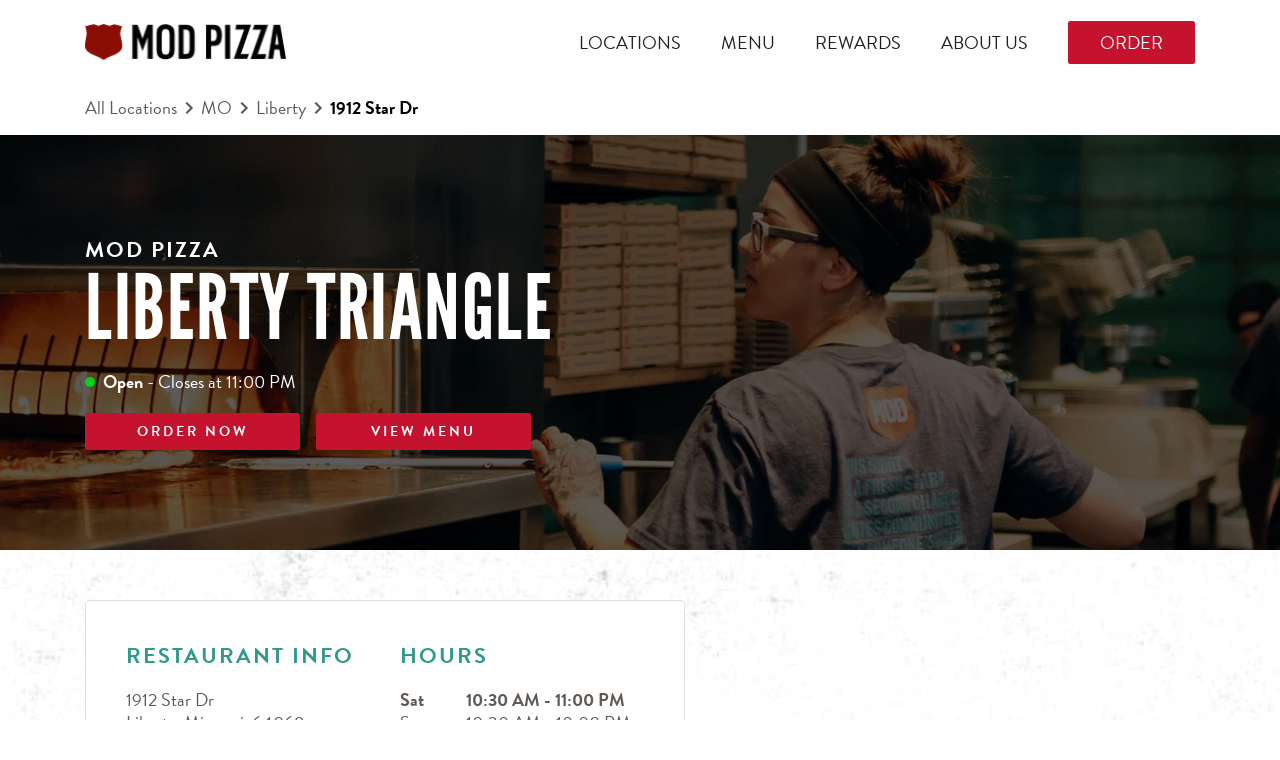

--- FILE ---
content_type: text/javascript; charset=utf-8
request_url: https://locations.modpizza.com/permanent-b0b701/es6/primary/locationEntity/index.c83e134c.js
body_size: 32739
content:
(function(K){function g(_){for(var v=_[0],E=_[1],R=_[2],h,y,m=0,O=[];m<v.length;m++)y=v[m],Object.prototype.hasOwnProperty.call(u,y)&&u[y]&&O.push(u[y][0]),u[y]=0;for(h in E)Object.prototype.hasOwnProperty.call(E,h)&&(K[h]=E[h]);for(f&&f(_);O.length;)O.shift()();return o.push.apply(o,R||[]),d()}function d(){for(var _,v=0;v<o.length;v++){for(var E=o[v],R=!0,h=1;h<E.length;h++){var y=E[h];u[y]!==0&&(R=!1)}R&&(o.splice(v--,1),_=l(l.s=E[0]))}return _}var a={},T={5:0},u={5:0},o=[];function i(_){return l.p+""+({}[_]||_)+"."+{"9":"02e696cb"}[_]+".js"}function l(_){if(a[_])return a[_].exports;var v=a[_]={i:_,l:!1,exports:{}};return K[_].call(v.exports,v,v.exports,l),v.l=!0,v.exports}l.e=function(v){var E=[],R={"9":1};T[v]?E.push(T[v]):T[v]!==0&&R[v]&&E.push(T[v]=new Promise(function(P,I){for(var w=""+v+"."+{"9":"47d271ac"}[v]+".css",M=l.p+w,x=document.getElementsByTagName("link"),b=0;b<x.length;b++){var U=x[b],W=U.getAttribute("data-href")||U.getAttribute("href");if(U.rel==="stylesheet"&&(W===w||W===M))return P()}for(var G=document.getElementsByTagName("style"),b=0;b<G.length;b++){var U=G[b],W=U.getAttribute("data-href");if(W===w||W===M)return P()}var z=document.createElement("link");z.rel="stylesheet",z.type="text/css",z.onload=P,z.onerror=function(Q){var et=Q&&Q.target&&Q.target.src||M,q=new Error("Loading CSS chunk "+v+` failed.
(`+et+")");q.code="CSS_CHUNK_LOAD_FAILED",q.request=et,delete T[v],z.parentNode.removeChild(z),I(q)},z.href=M;var rt=document.getElementsByTagName("head")[0];rt.appendChild(z)}).then(function(){T[v]=0}));var h=u[v];if(h!==0)if(h)E.push(h[2]);else{var y=new Promise(function(P,I){h=u[v]=[P,I]});E.push(h[2]=y);var m=document.createElement("script"),O;m.charset="utf-8",m.timeout=120,l.nc&&m.setAttribute("nonce",l.nc),m.src=i(v);var L=new Error;O=function(P){m.onerror=m.onload=null,clearTimeout(D);var I=u[v];if(I!==0){if(I){var w=P&&(P.type==="load"?"missing":P.type),M=P&&P.target&&P.target.src;L.message="Loading chunk "+v+` failed.
(`+w+": "+M+")",L.name="ChunkLoadError",L.type=w,L.request=M,I[1](L)}u[v]=void 0}};var D=setTimeout(function(){O({type:"timeout",target:m})},12e4);m.onerror=m.onload=O,document.head.appendChild(m)}return Promise.all(E)},l.m=K,l.c=a,l.d=function(_,v,E){l.o(_,v)||Object.defineProperty(_,v,{enumerable:!0,get:E})},l.r=function(_){typeof Symbol!="undefined"&&Symbol.toStringTag&&Object.defineProperty(_,Symbol.toStringTag,{value:"Module"}),Object.defineProperty(_,"__esModule",{value:!0})},l.t=function(_,v){if(v&1&&(_=l(_)),v&8||v&4&&typeof _=="object"&&_&&_.__esModule)return _;var E=Object.create(null);if(l.r(E),Object.defineProperty(E,"default",{enumerable:!0,value:_}),v&2&&typeof _!="string")for(var R in _)l.d(E,R,function(h){return _[h]}.bind(null,R));return E},l.n=function(_){var v=_&&_.__esModule?function(){return _.default}:function(){return _};return l.d(v,"a",v),v},l.o=function(_,v){return Object.prototype.hasOwnProperty.call(_,v)},l.p="permanent-b0b701/",l.oe=function(_){throw console.error(_),_};var C=window.webpackJsonp=window.webpackJsonp||[],s=C.push.bind(C);C.push=g,C=C.slice();for(var c=0;c<C.length;c++)g(C[c]);var f=s;return o.push([105,0,1]),d()})({0:function(K,g,d){"use strict";(function(a){d.d(g,"c",function(){return s}),d.d(g,"b",function(){return c}),d.d(g,"e",function(){return _}),d.d(g,"d",function(){return v}),d.d(g,"a",function(){return R}),d.d(g,"f",function(){return h}),d.d(g,"g",function(){return y});var T=d(33),u=d.n(T),o=d(1),i=d(7),l=d(17);const C=()=>Object(o.c)("other"),s=w=>w==null?"":w,c=function(w){return Object(o.b)(w,"string"),(x=>window?window.btoa(x):a.from(x).toString("base64"))(encodeURIComponent(w).replace(/%([0-9A-F]{2})/g,(x,b)=>String.fromCharCode("0x"+b)))},f=(w,M)=>{if(M==null&&(M=!1),Object(o.b)(w,"string"),M)return w;let x=l.a[w];return x||w},_=w=>(Object(o.b)(w,"string"),Object(T.slugify)(w)),v=(w,M,x="")=>Object(i.f)(w,M,x),E=w=>(Object(o.b)(w,"string"),encodeURI(w)),R=(w,M)=>{switch(Object(o.b)(w,"string"),Object(o.b)(M,"string"),M){case"lower":return w.toLowerCase();case"upper":return w.toUpperCase();case"retain":return w;default:throw new Error(`unsupported case argument: ${M}`)}},h=(w,M)=>(Object(o.b)(w,"string"),w.replace(/\s/g,M)),y=w=>(Object(o.b)(w,"string"),w.replace(/\b[a-z]/g,M=>R(M,"upper"))),m=w=>(Object(o.b)(w,"string"),R(w,"lower")),O=(w,M)=>{if(Object(o.b)(w,"string"),!M)return w;for(const x of w)if(!("0"<=x&&x<="9")){if(x==" ")return w.substring(w.indexOf(x)+1);break}return w},L=(w,M)=>{Object(o.c)("i18n :/")},D=(w,M)=>{Object(o.c)("i18n :/")},P=(w,M)=>{Object(o.c)("i18n :/")},I=f}).call(this,d(54).Buffer)},1:function(K,g,d){"use strict";d.d(g,"b",function(){return a}),d.d(g,"c",function(){return T}),d.d(g,"a",function(){return u}),d.d(g,"d",function(){return i});const a=(l,C="string")=>{C=C.toLowerCase();let s=!1;switch(C){case"array":{s=!Array.isArray(l);break}default:s=typeof l!==C||l==null}if(s)throw new Error(`Object of type ${C} expected. Got ${typeof obj}.`)},T=l=>{throw new Error(`${l} is not yet implemented`)},u=l=>{if(l==null||!(Object.prototype.toString.call(l).indexOf("Object")>0))throw new Error("Expected parameter of type Map")},o=l=>{throw new Error(`${l} has a private implementation and will not be implemented`)},i=(l,C)=>{let s=C.split(".");for(;s.length>0;)l=l[s.shift()];return l}},10:function(K,g,d){"use strict";d.d(g,"a",function(){return _});var a=d(3);const T=["latitude","lat"],u=["longitude","lon","lng","long"];function o(v,E){for(const R of E)if(v[R]||v[R]===0)return v[R]}function i(v){switch(typeof v){case"string":case"number":const E=Number.parseFloat(v);if(Number.isNaN(E))throw new Error(`'${v}' must be convertible to a Number'`);return E;default:throw new Error(`typeof '${v}' must be a number or a string that can be converted to a number, is '${typeof v}'`)}}function l(v){return v*Math.PI/180}function C(v){return v/Math.PI*180}function s(v,E){const R=l(v.latitude),h=l(E.latitude),y=h-R,m=l(E.longitude-v.longitude),O=Math.pow(Math.sin(y/2),2)+Math.cos(R)*Math.cos(h)*Math.pow(Math.sin(m/2),2);return 2*Math.atan2(Math.sqrt(O),Math.sqrt(1-O))}function c(v,E){const R=Math.tan(Math.PI/360*(v+90)),h=Math.tan(Math.PI/360*(E+90));return Math.log(h/R)}function f(v,E){const h=Math.tan(Math.PI/360*(v+90))*Math.pow(Math.E,E);return Math.atan(h)*360/Math.PI-90}class _{constructor(E,R){let h=E;typeof E=="object"&&(h=o(E,T),R=o(E,u),h=typeof h=="function"?h():h,R=typeof R=="function"?R():R),this.latitude=h,this.longitude=R}get latitude(){return this._lat}get longitude(){return this._lon}get normalLon(){return((this._lon+180)%360+360)%360-180}set latitude(E){this._lat=Math.max(-90,Math.min(i(E),90))}set longitude(E){this._lon=i(E)}add(E,R,h=a.d.DEGREE,y=a.c.SPHERICAL){if(y==a.c.MERCATOR&&(h==a.d.DEGREE||h==a.d.RADIAN)){const m=h==a.d.DEGREE?l(E):E,O=h==a.d.DEGREE?R:C(R);this.latitude=f(this.latitude,m),this.longitude+=O}else switch(h){case a.d.DEGREE:this.latitude+=E,this.longitude+=R;break;case a.d.KILOMETER:this.latitude+=C(E)*a.a,this.longitude+=C(R)*a.a*Math.cos(l(this.latitude));break;case a.d.MILE:this.latitude+=C(E)*a.b,this.longitude+=C(R)*a.b*Math.cos(l(this.latitude));break;case a.d.RADIAN:this.latitude+=C(E),this.longitude+=C(R);break}}distanceTo(E,R=a.d.MILE,h=a.c.SPHERICAL){if(h==a.c.MERCATOR&&(R==a.d.DEGREE||R==a.d.RADIAN)){const y=c(this.latitude,E.latitude),m=Math.abs(E.normalLon-this.normalLon),O=l(Math.min(m,360-m)),L=Math.sqrt(Math.pow(y,2)+Math.pow(O,2));switch(R){case a.d.DEGREE:return C(L);case a.d.RADIAN:return L}}else{const y=s(this,E);switch(R){case a.d.DEGREE:return C(y);case a.d.KILOMETER:return y*a.a;case a.d.MILE:return y*a.b;case a.d.RADIAN:return y}}}equals(E){return E&&E.latitude===this.latitude&&E.longitude===this.longitude}searchQueryString(){return`${this.latitude},${this.longitude}`}}},105:function(K,g,d){K.exports=d(106)},106:function(K,g,d){d.p=Yext.baseUrl+d.p,d(107),d(185),d(30)},107:function(K,g,d){},11:function(K,g,d){"use strict";d.d(g,"b",function(){return i}),d.d(g,"a",function(){return l});var a=d(4),T=d(18),u=d(19),o=(C,s,c)=>new Promise((f,_)=>{var v=h=>{try{R(c.next(h))}catch(y){_(y)}},E=h=>{try{R(c.throw(h))}catch(y){_(y)}},R=h=>h.done?f(h.value):Promise.resolve(h.value).then(v,E);R((c=c.apply(C,s)).next())});class i{constructor(){this.loadFunction=(s,c,f,_)=>s(),this.mapClass=T.a,this.pinClass=u.b,this.providerName=""}withLoadFunction(s){return Object(a.c)(s,a.a.FUNCTION),this.loadFunction=s,this}withMapClass(s){return this.mapClass=s,this}withPinClass(s){return this.pinClass=s,this}withProviderName(s){return this.providerName=s,this}build(){return new l(this)}}class l{constructor(s){Object(a.b)(s,i),this._loadFunction=s.loadFunction,this._mapClass=s.mapClass,this._pinClass=s.pinClass,this._providerName=s.providerName,this._loadPromise=new Promise((c,f)=>{this._resolveLoad=c,this._rejectLoad=f}),this._apiKey="",this._loadInvoked=!1,this._loaded=!1,this._options={}}get loaded(){return this._loaded}getMapClass(){return this._mapClass}getPinClass(){return this._pinClass}getProviderName(){return this._providerName}load(){return o(this,arguments,function*(s=this._apiKey,c=this._options){this._loadInvoked||(this._loadInvoked=!0,this._loadFunction(this._resolveLoad,this._rejectLoad,s,c)),yield this.ready(),this._loaded=!0})}ready(){return o(this,null,function*(){yield this._loadPromise})}setLoadOptions(s,c=null){this._loadInvoked||(this._apiKey=s,this._options=c||this._options)}}},16:function(K,g,d){"use strict";if(d.d(g,"a",function(){return E}),d.d(g,"b",function(){return D}),d.d(g,"c",function(){return P}),typeof a=="undefined")var a={};function T(w,M,x){var b="";return b+="https://0kug74ckj8.execute-api.us-east-1.amazonaws.com/prod/v1/404.gif",b}function u(w,M,x){var b="";return b+="https://ohxshxp972.execute-api.us-east-1.amazonaws.com/dev/v1/404.gif",b}function o(w,M,x){var b="";return b+="https://corsair.yextpages.net/proxy",b}function i(w,M,x){var b="";return b+="https://lyvewmuo4h.execute-api.us-east-1.amazonaws.com/prod/submit",b}function l(w,M,x){var b="";return b+="https://7b708veubj.execute-api.us-east-1.amazonaws.com/dev/submit",b}function C(w,M,x){var b="";return b+="https://doxta90bkl.execute-api.us-east-1.amazonaws.com/prod/v1",b}function s(w,M,x){var b="";return b+="gme-yextinc",b}function c(w,M,x){var b="";return b+="bxNEoKKmzVSORkUQGwRxLbtis4Wwokdg",b}function f(w,M,x){var b="";return b+="ApYPB8G-KZ_b2M0E8gi5PqOJDnJ2a7JXSOIHSzrYtJcX2AfyvQmgwFNSxPkAOhWm",b}function _(w,M,x){var b="";return b}function v(w,M,x){var b="";return b+=E({},M,x),b}function E(w,M,x){var b="";return b+="pk.eyJ1IjoieWV4dCIsImEiOiJqNzVybUhnIn0.hTOO5A1yqfpN42-_z_GuLw",b}function R(w,M,x){var b="";return b+="Fmjtd%7Cluu829urnh%2Cbn%3Do5-9w1ghy",b}function h(w,M,x){var b="";return b+="https://htaw9xvxtl.execute-api.us-east-1.amazonaws.com/prod/",b}function y(w,M,x){var b="";return b+="https://27mw00g4b4.execute-api.us-east-1.amazonaws.com/dev/",b}function m(w,M,x){var b="";return b+="6Le1SKAUAAAAAO2ddWR0hYkGPWHBmNRkOny94F33",b}function O(w,M,x){var b="";return b+="6LcogJwUAAAAAM58kSdypvoCLlAr-1aTNNZ6jdQF",b}function L(w,M,x){var b="";return b+="6LfXQKIUAAAAALhkxawXWk7f-8zfBWeiOi_bA-Cu",b}function D(w,M,x){var b="";return b+="https://c2aa9e4b33324a6189d67c785eea56d4@constable.yextpages.net/114090",b}function P(w,M,x){var b="";return b+="https://13d7b1cf5db9462a8a6121dfd4d032c5@sentry.io/751790",b}function I(w,M,x){var b="";return b+="KXQcwoj2Zb8ymDzKgVgbIaDE5iAE_TAj",b}},17:function(K,g,d){"use strict";d.d(g,"a",function(){return T});const a={Alabama:"AL",Alaska:"AK","American Samoa":"AS",Arizona:"AZ",Arkansas:"AR",California:"CA",Colorado:"CO",Connecticut:"CT",Delaware:"DE","District Of Columbia":"DC",Florida:"FL",Georgia:"GA",Guam:"GU",Hawaii:"HI",Idaho:"ID",Illinois:"IL",Indiana:"IN",Iowa:"IA",Kansas:"KS",Kentucky:"KY",Louisiana:"LA",Maine:"ME",Maryland:"MD",Massachusetts:"MA",Michigan:"MI",Minnesota:"MN",Mississippi:"MS",Missouri:"MO",Montana:"MT",Nebraska:"NE",Nevada:"NV","New Hampshire":"NH","New Jersey":"NJ","New Mexico":"NM","New York":"NY","North Carolina":"NC","North Dakota":"ND","Northern Mariana Islands":"MP",Ohio:"OH",Oklahoma:"OK",Oregon:"OR",Pennsylvania:"PA","Puerto Rico":"PR","Rhode Island":"RI","South Carolina":"SC","South Dakota":"SD",Tennessee:"TN",Texas:"TX",Utah:"UT",Vermont:"VT","Virgin Islands":"VI",Virginia:"VA",Washington:"WA","West Virginia":"WV",Wisconsin:"WI",Wyoming:"WY"},T={AL:"Alabama",AK:"Alaska",AS:"American Samoa",AZ:"Arizona",AR:"Arkansas",CA:"California",CO:"Colorado",CT:"Connecticut",DE:"Delaware",DC:"District Of Columbia",FL:"Florida",GA:"Georgia",GU:"Guam",HI:"Hawaii",ID:"Idaho",IL:"Illinois",IN:"Indiana",IA:"Iowa",KS:"Kansas",KY:"Kentucky",LA:"Louisiana",ME:"Maine",MD:"Maryland",MA:"Massachusetts",MI:"Michigan",MN:"Minnesota",MS:"Mississippi",MO:"Missouri",MT:"Montana",NE:"Nebraska",NV:"Nevada",NH:"New Hampshire",NJ:"New Jersey",NM:"New Mexico",NY:"New York",NC:"North Carolina",ND:"North Dakota",MP:"Northern Mariana Islands",OH:"Ohio",OK:"Oklahoma",OR:"Oregon",PA:"Pennsylvania",PR:"Puerto Rico",RI:"Rhode Island",SC:"South Carolina",SD:"South Dakota",TN:"Tennessee",TX:"Texas",UT:"Utah",VT:"Vermont",VI:"Virgin Islands",VA:"Virginia",WA:"Washington",WV:"West Virginia",WI:"Wisconsin",WY:"Wyoming"}},18:function(K,g,d){"use strict";d.d(g,"b",function(){return u}),d.d(g,"a",function(){return o});var a=d(4),T=d(11);class u{constructor(l,C){Object(a.b)(l,T.a),Object(a.b)(C,HTMLElement),this.providerMapClass=l.getMapClass(),this.wrapper=C,this.controlEnabled=!0,this.panHandler=()=>{},this.panStartHandler=()=>{},this.providerOptions={}}withControlEnabled(l){return this.controlEnabled=l,this}withPanHandler(l){return Object(a.c)(l,a.a.FUNCTION),this.panHandler=l,this}withPanStartHandler(l){return Object(a.c)(l,a.a.FUNCTION),this.panStartHandler=l,this}withProviderOptions(l){return this.providerOptions=l,this}build(){const l=this.providerMapClass;return new l(this)}}class o{constructor(l){Object(a.b)(l,u),this._panHandler=l.panHandler,this._panStartHandler=l.panStartHandler}getCenter(){throw new Error("not implemented")}getZoom(){throw new Error("not implemented")}setCenter(l,C){throw new Error("not implemented")}setZoom(l,C){throw new Error("not implemented")}setZoomCenter(l,C,s){this.setZoom(l,s),this.setCenter(C,s)}}},185:function(K,g,d){"use strict";d.r(g);var a=d(69),T=d(70),u=d(71),o=d(68),i=d(26),l=d(65),C=d(62),s=d(63),c=d(49),f=d(16),_=d(10);class v{static runIfTargetVisible(O,L,D={}){if(!O)return;if(!("IntersectionObserver"in window)){L();return}const P=(w,M)=>{M.forEach(x=>{!x.isIntersecting||(w.disconnect(),L())})},I=new IntersectionObserver(w=>{P(I,w)},D);I.observe(O)}static lazyLoadImages(O="",L={}){for(let D of document.querySelectorAll(`${O}[data-src]`))this.runIfTargetVisible(D,()=>{D.src=D.dataset.src,D.classList.add("js-lazy-loaded")},L);for(let D of document.querySelectorAll(`${O}[data-srcset]`))this.runIfTargetVisible(D,()=>{D.srcset=D.dataset.srcset,D.classList.add("js-lazy-loaded")},L);for(let D of document.querySelectorAll(`${O}[data-bg]`))this.runIfTargetVisible(D,()=>{D.style.backgroundImage=D.dataset.bg,D.classList.add("js-lazy-loaded")},L)}}var E=d(4),R=(m,O,L)=>new Promise((D,P)=>{var I=x=>{try{M(L.next(x))}catch(b){P(b)}},w=x=>{try{M(L.throw(x))}catch(b){P(b)}},M=x=>x.done?D(x.value):Promise.resolve(x.value).then(I,w);M((L=L.apply(m,O)).next())});class h{constructor(O,{mapProvider:L,mapOptions:D,pinOptions:P,pinIcon:I,pinIconHovered:w=I,runIfVisibleOpts:M={}}={}){const x=O.querySelector(".dir-map"),b=O.querySelector(".js-map-data");x&&b?v.runIfTargetVisible(x,()=>R(this,null,function*(){L&&(yield L.load()),D=D||new C.b().withControlEnabled(!1).withProvider(L),P=P||new s.a().withProvider(L).withIcon("default",I).withIcon("hovered",w).withPropertiesForStatus(W=>new c.a().setIcon(W.hovered||W.focused?"hovered":"default"));const U=JSON.parse(b.innerHTML);if(this.map=D.withWrapper(x).build(),typeof U.latitude===E.a.NUMBER&&typeof U.longitude===E.a.NUMBER){const W=new _.a(U),G=P.withCoordinate(W).build();G.setHoverHandler(z=>G.setStatus({hovered:z})),G.setFocusHandler(z=>G.setStatus({focused:z})),G.setMap(this.map),this.map.fitCoordinates([W])}}),M):console.warn("Location Map missing map wrapper and/or map data.")}}var y=d(41);i.a.init(),a.a.init(),T.a.enableAutotracking("yext"),Object(o.a)(()=>{u.a.loadAndRun(),v.lazyLoadImages();const m=document.querySelector(".js-location-map-wrapper");if(m){const L=l.a,D=new C.b().withControlEnabled(!1).withDefaultZoom(16).withProvider(L).withProviderOptions({style:"mapbox://styles/mapbox/light-v9"}).withPadding({bottom:()=>50,left:()=>600,right:()=>50,top:()=>50}),P=document.querySelector(".js-location-pin-custom"),I=new s.a().withProvider(L).withIcon("default",Object(y.e)()).withPropertiesForStatus(M=>new c.a().setHeight(41).setWidth(43).setElement(P));L.setLoadOptions(Object(f.a)());const w=new h(m,{mapProvider:L,mapOptions:D,pinOptions:I})}const O=document.querySelectorAll(".Notification-container.has-external-link a");O.length&&O.forEach(L=>{L.setAttribute("rel","noopener noreferrer"),L.setAttribute("target","_blank")})})},19:function(K,g,d){"use strict";d.d(g,"c",function(){return u}),d.d(g,"b",function(){return o}),d.d(g,"a",function(){return l});var a=d(4),T=d(11);class u{constructor(s){Object(a.b)(s,T.a),this.providerPinClass=s.getPinClass(),this.clickHandler=()=>{},this.focusHandler=c=>{},this.hoverHandler=c=>{},this.icons={}}withClickHandler(s){return Object(a.c)(s,a.a.FUNCTION),this.clickHandler=s,this}withFocusHandler(s){return Object(a.c)(s,a.a.FUNCTION),this.focusHandler=s,this}withHoverHandler(s){return Object(a.c)(s,a.a.FUNCTION),this.hoverHandler=s,this}withIcons(s){return this.icons=s,this}build(){const s=this.providerPinClass;return new s(this)}}class o{constructor(s){Object(a.b)(s,u),this._clickHandler=s.clickHandler,this._focusHandler=s.focusHandler,this._hoverHandler=s.hoverHandler,this._icons=s.icons}setCoordinate(s){throw new Error("not implemented")}setMap(s,c){throw new Error("not implemented")}setProperties(s){throw new Error("not implemented")}}const i=Object.freeze({backgroundPosition:"center",backgroundRepeat:"no-repeat",backgroundSize:"contain",left:"0",outline:"none",pointerEvents:"auto",position:"absolute",top:"0"});class l extends o{static get baseStyle(){return i}constructor(s){super(s);this._pinEl=document.createElement("button"),Object.assign(this._pinEl.style,this.constructor.baseStyle),this._pinAlt=document.createElement("span"),this._pinAlt.classList.add("sr-only"),this._pinEl.appendChild(this._pinAlt),this._wrapper=document.createElement("div"),this._wrapper.style.pointerEvents="none",this._wrapper.appendChild(this._pinEl),this.addListeners()}addListeners(){this._wrapper.addEventListener("click",()=>this._clickHandler()),this._wrapper.addEventListener("focusin",()=>this._focusHandler(!0)),this._wrapper.addEventListener("focusout",()=>this._focusHandler(!1)),this._wrapper.addEventListener("mouseover",()=>this._hoverHandler(!0)),this._wrapper.addEventListener("mouseout",()=>this._hoverHandler(!1))}setProperties(s){this.setElementProperties(s);const c=s.getClass(),f=s.getElement()||this._pinEl,_=s.getZIndex();f.style.pointerEvents="auto",this._wrapper&&(this._wrapper.style.zIndex=_,this._wrapper.setAttribute("class",c),f!=this._wrapper.children[0]&&(this._wrapper.children[0].style.pointerEvents="",this._wrapper.removeChild(this._wrapper.children[0]),this._wrapper.appendChild(f)))}setElementProperties(s){const c=s.getAnchorX(),f=s.getAnchorY(),_=s.getHeight(),v=this._icons[s.getIcon()],E=s.getSRText(),R=s.getWidth();Object.assign(this._pinEl.style,{backgroundImage:v?`url("${v}")`:"",height:_+"px",transform:`translate(${-100*c}%, ${-100*f}%)`,width:R+"px"}),this._pinAlt.innerText=E}}},2:function(K,g,d){"use strict";if(d.d(g,"a",function(){return u}),d.d(g,"b",function(){return i}),d.d(g,"c",function(){return l}),d.d(g,"d",function(){return m}),d.d(g,"e",function(){return O}),d.d(g,"f",function(){return L}),d.d(g,"g",function(){return D}),d.d(g,"h",function(){return P}),d.d(g,"i",function(){return I}),d.d(g,"j",function(){return w}),d.d(g,"k",function(){return et}),d.d(g,"l",function(){return q}),d.d(g,"m",function(){return it}),d.d(g,"n",function(){return tt}),d.d(g,"o",function(){return st}),d.d(g,"p",function(){return gt}),d.d(g,"q",function(){return vt}),d.d(g,"r",function(){return Rt}),d.d(g,"s",function(){return lt}),d.d(g,"t",function(){return dt}),d.d(g,"u",function(){return ct}),d.d(g,"v",function(){return Ct}),d.d(g,"w",function(){return yt}),d.d(g,"x",function(){return St}),d.d(g,"y",function(){return Ot}),d.d(g,"C",function(){return wt}),d.d(g,"z",function(){return At}),d.d(g,"A",function(){return ft}),d.d(g,"B",function(){return bt}),d.d(g,"D",function(){return Tt}),d.d(g,"E",function(){return Mt}),d.d(g,"F",function(){return Lt}),d.d(g,"G",function(){return A}),d.d(g,"H",function(){return B}),d.d(g,"I",function(){return $}),d.d(g,"J",function(){return H}),d.d(g,"K",function(){return N}),d.d(g,"L",function(){return k}),d.d(g,"M",function(){return j}),d.d(g,"N",function(){return ht}),d.d(g,"O",function(){return ut}),d.d(g,"P",function(){return pt}),d.d(g,"Q",function(){return mt}),d.d(g,"R",function(){return It}),d.d(g,"S",function(){return Nt}),d.d(g,"T",function(){return Ft}),d.d(g,"U",function(){return Kt}),d.d(g,"V",function(){return jt}),d.d(g,"W",function(){return Ut}),d.d(g,"X",function(){return zt}),d.d(g,"Y",function(){return Wt}),d.d(g,"Z",function(){return Zt}),d.d(g,"ab",function(){return Gt}),d.d(g,"bb",function(){return Yt}),typeof a=="undefined")var a={};function T(e,n,r){var t="";return t+=i18nBundle.msg1726363342938046830(e,n,r),t}function u(e,n,r){var t="";return t+=i18nBundle.msg7638327062810510577(e,n,r),t}function o(e,n,r){var t="";return t+=i18nBundle.msg6304432362546770951(e,n,r),t}function i(e,n,r){var t="";return t+=i18nBundle.msg4707882529250163537(e,n,r),t}function l(e,n,r){var t="";return t+=i18nBundle.msg7192098779461226758(e,n,r),t}function C(e,n,r){var t="";return t+=i18nBundle.msg4623054423382764227(e,n,r),t}function s(e,n,r){var t="";return t+=i18nBundle.msg2346854596397281600(e,n,r),t}function c(e,n,r){var t="";return t+=i18nBundle.msg2714925661448410730(e,n,r),t}function f(e,n,r){var t="";return t+=i18nBundle.msg7922989125096435449(e,n,r),t}function _(e,n,r){var t="";return t+=i18nBundle.msg314315645942131479(e,n,r),t}function v(e,n,r){var t="";return t+=i18nBundle.msg8070396816726827304(e,n,r),t}function E(e,n,r){var t="";return t+=i18nBundle.msg791988267498679324(e,n,r),t}function R(e,n,r){var t="";return t+=i18nBundle.msg7659230836774360289(e,n,r),t}function h(e,n,r){var t="";return t+=i18nBundle.msg8116147809961744808(e,n,r),t}function y(e,n,r){var t="";return t+=i18nBundle.msg7535645862736277850(e,n,r),t}function m(e,n,r){var t="";return t+=i18nBundle.msg5651951128882735477(e,n,r),t}function O(e,n,r){var t="";return t+=i18nBundle.msg8563137213157122993(e,n,r),t}function L(e,n,r){var t="";return t+=i18nBundle.msg93026920674143073(e,n,r),t}function D(e,n,r){var t="";return t+=i18nBundle.msg4921929243068857081(e,n,r),t}function P(e,n,r){var t="";return t+=i18nBundle.msg4409954796361883558(e,n,r),t}function I(e,n,r){var t="";return t+=i18nBundle.msg8502240922750617054(e,n,r),t}function w(e,n,r){var t="";return t+=i18nBundle.msg7421778640995344715(e,n,r),t}function M(e,n,r){var t="";return t+=i18nBundle.msg4164683707696039088(e,n,r),t}function x(e,n,r){var t="";return t+=i18nBundle.msg5224249020259066584(e,n,r),t}function b(e,n,r){var t="";return t+=i18nBundle.msg115930618352415341(e,n,r),t}function U(e,n,r){var t="";return t+=i18nBundle.msg5132762757939099243(e,n,r),t}function W(e,n,r){var t="";return t+=i18nBundle.msg8981724482694536509(e,n,r),t}function G(e,n,r){var t="";return t+=i18nBundle.msg2226625262738940373(e,n,r),t}function z(e,n,r){var t="";return t+=i18nBundle.msg5028777105388019087(e,n,r),t}function rt(e,n,r){var t="";return t+=i18nBundle.msg5399965515961120951(e,n,r),t}function Q(e,n,r){var t="";return t+=i18nBundle.msg5597510230428693147(e,n,r),t}function et(e,n,r){var t="";return t+=i18nBundle.msg4391289919356861627(e,n,r),t}function q(e,n,r){var t="";return t+=i18nBundle.msg8302462288761524186(e,n,r),t}function it(e,n,r){var t="";return t+=i18nBundle.msg4163272119298020373(e,n,r),t}function tt(e,n,r){var t="";return t+=i18nBundle.msg8193912662253833654(e,n,r),t}function st(e,n,r){var t="";return t+=i18nBundle.msg5098514115800581725(e,n,r),t}function at(e,n,r){var t="";return t+=i18nBundle.msg7002469500845398805(e,n,r),t}function ot(e,n,r){var t="";return t+=i18nBundle.msg2482107679054510701(e,n,r),t}function gt(e,n,r){var t="";return t+=i18nBundle.msg9063081952298171751(e,n,r),t}function _t(e,n,r){var t="";return t+=i18nBundle.msg5866825208773395987(e,n,r),t}function Et(e,n,r){var t="";return t+=i18nBundle.msg3797318847959153710(e,n,r),t}function vt(e,n,r){var t="";return t+=i18nBundle.msg5950895346618553652(e,n,r),t}function $t(e,n,r){var t="";return t+=i18nBundle.msg9034013533087628845(e,n,r),t}function xt(e,n,r){var t="";return t+=i18nBundle.msg6390538431822662166(e,n,r),t}function Dt(e,n,r){var t="";return t+=i18nBundle.msg2452501553973337133(e,n,r),t}function Bt(e,n,r){var t="";return t+=i18nBundle.msg1000681287924326933(e,n,r),t}function Rt(e,n,r){var t="";return t+=i18nBundle.msg2938422419101518319(e,n,r),t}function lt(e,n,r){var t="";return t+=i18nBundle.msg7941727184257822922(e,n,r),t}function dt(e,n,r){var t="";return t+=i18nBundle.msg1985092179966731661(e,n,r),t}function ct(e,n,r){var t="";return t+=i18nBundle.msg4651255016117941158(e,n,r),t}function Ct(e,n,r){var t="";return t+=i18nBundle.msg7467514706151913256(e,n,r),t}function yt(e,n,r){var t="";return t+=i18nBundle.msg5632687096266177783(e,n,r),t}function St(e,n,r){var t="";return t+=i18nBundle.msg8070396816726827304(e,n,r),t}function Ot(e,n,r){var t="";return t+=i18nBundle.msg2698673961522546643(e,n,r),t}function wt(e,n,r){var t="";return t+=i18nBundle.msg96963893864775176(e,n,r),t}function At(e,n,r){var t="";return t+=i18nBundle.msg8050087808612352027(e,n,r),t}function ft(e,n,r){var t="";return t+=i18nBundle.msg8828277235303377607(e,n,r),t}function bt(e,n,r){var t="";return t+=i18nBundle.msg6307084383315366376(e,n,r),t}function Tt(e,n,r){var t="";return t+=i18nBundle.msg7860418101283165917(e,n,r),t}function Pt(e,n,r){var t="";return t+=i18nBundle.msg7593555694782789615(e,n,r),t}function Mt(e,n,r){var t="";return t+=i18nBundle.msg7593555694782789615(e,n,r),t}function Lt(e,n,r){var t="";return t+=i18nBundle.msg4628776961570250524(e,n,r),t}function p(e,n,r){var t="";return t+=i18nBundle.msg9125359362597743257(e,n,r),t}function S(e,n,r){var t="";return t+=i18nBundle.msg2714925661448410730(e,n,r),t}function A(e,n,r){var t="";return t+=i18nBundle.msg5164894135903408405(e,n,r),t}function B(e,n,r){var t="";return t+=i18nBundle.msg633025297264527344(e,n,r),t}function $(e,n,r){var t="";return t+=i18nBundle.msg3806794704086770507(e,n,r),t}function H(e,n,r){var t="";return t+=i18nBundle.msg3919288831277725657(e,n,r),t}function N(e,n,r){var t="";return t+=i18nBundle.msg1548360958315692639(e,n,r),t}function F(e,n,r){var t="";return t+=i18nBundle.msg5529305447205391833(e,n,r),t}function Y(e,n,r){var t="";return t+=i18nBundle.msg5575320339976101103(e,n,r),t}function Z(e,n,r){var t="";return t+=i18nBundle.msg749435979294434408(e,n,r),t}function k(e,n,r){var t="";return t+=i18nBundle.msg7353391633559525757(e,n,r),t}function j(e,n,r){var t="";return t+=i18nBundle.msg2177194222940999235(e,n,r),t}function nt(e,n,r){var t="";return t+=i18nBundle.msg4640308558251584167(e,n,r),t}function J(e,n,r){var t="";return t+=i18nBundle.msg2510527805489094381(e,n,r),t}function V(e,n,r){var t="";return t+=i18nBundle.msg202442244688100878(e,n,r),t}function X(e,n,r){var t="";return t+=i18nBundle.msg594040666723085573(e,n,r),t}function ht(e,n,r){var t="";return t+=i18nBundle.msg6556772568177944555(e,n,r),t}function Ht(e,n,r){var t="";return t+=i18nBundle.msg6398433642385327932(e,n,r),t}function ut(e,n,r){var t="";return t+=i18nBundle.msg7429303956572021019(e,n,r),t}function pt(e,n,r){var t="";return t+=i18nBundle.msg4425959074279579115(e,n,r),t}function mt(e,n,r){var t="";return t+=i18nBundle.msg114579801111215837(e,n,r),t}function It(e,n,r){var t="";return t+=i18nBundle.msg7571110135159465275(e,n,r),t}function Nt(e,n,r){var t="";return t+=i18nBundle.msg6340560915365485036(e,n,r),t}function Ft(e,n,r){var t="";return t+=i18nBundle.msg6074599755612986543(e,n,r),t}function Jt(e,n,r){var t="";return t+=i18nBundle.msg3885497195825665706(e,n,r),t}function Vt(e,n,r){var t="";return t+=i18nBundle.msg4452427314943113135(e,n,r),t}function kt(e,n,r){var t="";return t+=i18nBundle.msg7197784962634272272(e,n,r),t}function Xt(e,n,r){var t="";return t+=i18nBundle.msg2727676311327450400(e,n,r),t}function Qt(e,n,r){var t="";return t+=i18nBundle.msg8766840274158243690(e,n,r),t}function qt(e,n,r){var t="";return t+=i18nBundle.msg4736373042784986500(e,n,r),t}function te(e,n,r){var t="";return t+=i18nBundle.msg7594312534461596116(e,n,r),t}function ee(e,n,r){var t="";return t+=i18nBundle.msg9082313312747516014(e,n,r),t}function ne(e,n,r){var t="";return t+=i18nBundle.msg1275983074547235627(e,n,r),t}function re(e,n,r){var t="";return t+=i18nBundle.msg858192247408211331(e,n,r),t}function ie(e,n,r){var t="";return t+=i18nBundle.msg3706222784708785028(e,n,r),t}function ue(e,n,r){var t="";return t+=i18nBundle.msg5801522709666985530(e,n,r),t}function se(e,n,r){var t="";return t+=i18nBundle.msg7704517751343657086(e,n,r),t}function ae(e,n,r){var t="";return t+=i18nBundle.msg5864566895111163965(e,n,r),t}function oe(e,n,r){var t="";return t+=i18nBundle.msg1455984864681421806(e,n,r),t}function le(e,n,r){var t="";return t+=i18nBundle.msg3357031660050032232(e,n,r),t}function de(e,n,r){var t="";return t+=i18nBundle.msg2122114947464410227(e,n,r),t}function ce(e,n,r){var t="";return t+=i18nBundle.msg1529556971784840864(e,n,r),t}function fe(e,n,r){var t="";return t+=i18nBundle.msg8667165813845348209(e,n,r),t}function he(e,n,r){var t="";return t+=i18nBundle.msg1864239452331853478(e,n,r),t}function Kt(e,n,r){var t="";return t+=i18nBundle.msg3693699277505444254(e,n,r),t}function jt(e,n,r){var t="";return t+=i18nBundle.msg6944792572271901244(e,n,r),t}function Ut(e,n,r){var t="";return t+=i18nBundle.msg2514787022431565738(e,n,r),t}function zt(e,n,r){var t="";return t+=i18nBundle.msg7143579180750436311(e,n,r),t}function pe(e,n,r){var t="";return t+=i18nBundle.msg3686067195493197934(e,n,r),t}function me(e,n,r){var t="";return t+=i18nBundle.msg2141973398195643113(e,n,r),t}function ge(e,n,r){var t="";return t+=i18nBundle.msg6018246591673612412(e,n,r),t}function _e(e,n,r){var t="";return t+=i18nBundle.msg2296994854636737106(e,n,r),t}function Ee(e,n,r){var t="";return t+=i18nBundle.msg6932625725153751241(e,n,r),t}function Wt(e,n,r){var t="";return t+=i18nBundle.msg2615094933380925163(e,n,r),t}function Zt(e,n,r){var t="";return t+=i18nBundle.msg2071044062403758943(e,n,r),t}function Gt(e,n,r){var t="";return t+=i18nBundle.msg8765540239151861999(e,n,r),t}function Yt(e,n,r){var t="";return t+=i18nBundle.msg3207050836358092212(e,n,r),t}function ve(e,n,r){var t="";return t+=i18nBundle.msg5068227295572142364(e,n,r),t}},24:function(K,g,d){"use strict";if(d.d(g,"a",function(){return _t}),d.d(g,"b",function(){return Et}),d.d(g,"c",function(){return J}),typeof a=="undefined")var a={};function T(e,n,r){var t="";return t+=i18nBundle.msg1726363342938046830(e,n,r),t}function u(e,n,r){var t="";return t+=i18nBundle.msg7638327062810510577(e,n,r),t}function o(e,n,r){var t="";return t+=i18nBundle.msg6304432362546770951(e,n,r),t}function i(e,n,r){var t="";return t+=i18nBundle.msg4707882529250163537(e,n,r),t}function l(e,n,r){var t="";return t+=i18nBundle.msg7192098779461226758(e,n,r),t}function C(e,n,r){var t="";return t+=i18nBundle.msg4623054423382764227(e,n,r),t}function s(e,n,r){var t="";return t+=i18nBundle.msg2346854596397281600(e,n,r),t}function c(e,n,r){var t="";return t+=i18nBundle.msg2714925661448410730(e,n,r),t}function f(e,n,r){var t="";return t+=i18nBundle.msg7922989125096435449(e,n,r),t}function _(e,n,r){var t="";return t+=i18nBundle.msg314315645942131479(e,n,r),t}function v(e,n,r){var t="";return t+=i18nBundle.msg8070396816726827304(e,n,r),t}function E(e,n,r){var t="";return t+=i18nBundle.msg791988267498679324(e,n,r),t}function R(e,n,r){var t="";return t+=i18nBundle.msg7659230836774360289(e,n,r),t}function h(e,n,r){var t="";return t+=i18nBundle.msg8116147809961744808(e,n,r),t}function y(e,n,r){var t="";return t+=i18nBundle.msg7535645862736277850(e,n,r),t}function m(e,n,r){var t="";return t+=i18nBundle.msg5651951128882735477(e,n,r),t}function O(e,n,r){var t="";return t+=i18nBundle.msg8563137213157122993(e,n,r),t}function L(e,n,r){var t="";return t+=i18nBundle.msg93026920674143073(e,n,r),t}function D(e,n,r){var t="";return t+=i18nBundle.msg4921929243068857081(e,n,r),t}function P(e,n,r){var t="";return t+=i18nBundle.msg4409954796361883558(e,n,r),t}function I(e,n,r){var t="";return t+=i18nBundle.msg8502240922750617054(e,n,r),t}function w(e,n,r){var t="";return t+=i18nBundle.msg7421778640995344715(e,n,r),t}function M(e,n,r){var t="";return t+=i18nBundle.msg4164683707696039088(e,n,r),t}function x(e,n,r){var t="";return t+=i18nBundle.msg5224249020259066584(e,n,r),t}function b(e,n,r){var t="";return t+=i18nBundle.msg115930618352415341(e,n,r),t}function U(e,n,r){var t="";return t+=i18nBundle.msg5132762757939099243(e,n,r),t}function W(e,n,r){var t="";return t+=i18nBundle.msg8981724482694536509(e,n,r),t}function G(e,n,r){var t="";return t+=i18nBundle.msg2226625262738940373(e,n,r),t}function z(e,n,r){var t="";return t+=i18nBundle.msg5028777105388019087(e,n,r),t}function rt(e,n,r){var t="";return t+=i18nBundle.msg5399965515961120951(e,n,r),t}function Q(e,n,r){var t="";return t+=i18nBundle.msg5597510230428693147(e,n,r),t}function et(e,n,r){var t="";return t+=i18nBundle.msg4391289919356861627(e,n,r),t}function q(e,n,r){var t="";return t+=i18nBundle.msg8302462288761524186(e,n,r),t}function it(e,n,r){var t="";return t+=i18nBundle.msg4163272119298020373(e,n,r),t}function tt(e,n,r){var t="";return t+=i18nBundle.msg8193912662253833654(e,n,r),t}function st(e,n,r){var t="";return t+=i18nBundle.msg5098514115800581725(e,n,r),t}function at(e,n,r){var t="";return t+=i18nBundle.msg7002469500845398805(e,n,r),t}function ot(e,n,r){var t="";return t+=i18nBundle.msg2482107679054510701(e,n,r),t}function gt(e,n,r){var t="";return t+=i18nBundle.msg9063081952298171751(e,n,r),t}function _t(e,n,r){var t="";return t+=i18nBundle.msg5866825208773395987(e,n,r),t}function Et(e,n,r){var t="";return t+=i18nBundle.msg3797318847959153710(e,n,r),t}function vt(e,n,r){var t="";return t+=i18nBundle.msg5950895346618553652(e,n,r),t}function $t(e,n,r){var t="";return t+=i18nBundle.msg9034013533087628845(e,n,r),t}function xt(e,n,r){var t="";return t+=i18nBundle.msg6390538431822662166(e,n,r),t}function Dt(e,n,r){var t="";return t+=i18nBundle.msg2452501553973337133(e,n,r),t}function Bt(e,n,r){var t="";return t+=i18nBundle.msg1000681287924326933(e,n,r),t}function Rt(e,n,r){var t="";return t+=i18nBundle.msg2938422419101518319(e,n,r),t}function lt(e,n,r){var t="";return t+=i18nBundle.msg7941727184257822922(e,n,r),t}function dt(e,n,r){var t="";return t+=i18nBundle.msg1985092179966731661(e,n,r),t}function ct(e,n,r){var t="";return t+=i18nBundle.msg4651255016117941158(e,n,r),t}function Ct(e,n,r){var t="";return t+=i18nBundle.msg7467514706151913256(e,n,r),t}function yt(e,n,r){var t="";return t+=i18nBundle.msg5632687096266177783(e,n,r),t}function St(e,n,r){var t="";return t+=i18nBundle.msg8070396816726827304(e,n,r),t}function Ot(e,n,r){var t="";return t+=i18nBundle.msg2698673961522546643(e,n,r),t}function wt(e,n,r){var t="";return t+=i18nBundle.msg96963893864775176(e,n,r),t}function At(e,n,r){var t="";return t+=i18nBundle.msg8050087808612352027(e,n,r),t}function ft(e,n,r){var t="";return t+=i18nBundle.msg8828277235303377607(e,n,r),t}function bt(e,n,r){var t="";return t+=i18nBundle.msg6307084383315366376(e,n,r),t}function Tt(e,n,r){var t="";return t+=i18nBundle.msg7860418101283165917(e,n,r),t}function Pt(e,n,r){var t="";return t+=i18nBundle.msg7593555694782789615(e,n,r),t}function Mt(e,n,r){var t="";return t+=i18nBundle.msg7593555694782789615(e,n,r),t}function Lt(e,n,r){var t="";return t+=i18nBundle.msg4628776961570250524(e,n,r),t}function p(e,n,r){var t="";return t+=i18nBundle.msg9125359362597743257(e,n,r),t}function S(e,n,r){var t="";return t+=i18nBundle.msg2714925661448410730(e,n,r),t}function A(e,n,r){var t="";return t+=i18nBundle.msg5164894135903408405(e,n,r),t}function B(e,n,r){var t="";return t+=i18nBundle.msg633025297264527344(e,n,r),t}function $(e,n,r){var t="";return t+=i18nBundle.msg3806794704086770507(e,n,r),t}function H(e,n,r){var t="";return t+=i18nBundle.msg3919288831277725657(e,n,r),t}function N(e,n,r){var t="";return t+=i18nBundle.msg1548360958315692639(e,n,r),t}function F(e,n,r){var t="";return t+=i18nBundle.msg5529305447205391833(e,n,r),t}function Y(e,n,r){var t="";return t+=i18nBundle.msg5575320339976101103(e,n,r),t}function Z(e,n,r){var t="";return t+=i18nBundle.msg749435979294434408(e,n,r),t}function k(e,n,r){var t="";return t+=i18nBundle.msg7353391633559525757(e,n,r),t}function j(e,n,r){var t="";return t+=i18nBundle.msg2177194222940999235(e,n,r),t}function nt(e,n,r){var t="";return t+=i18nBundle.msg4640308558251584167(e,n,r),t}function J(e,n,r){var t="";return t+=i18nBundle.msg2510527805489094381(e,n,r),t}function V(e,n,r){var t="";return t+=i18nBundle.msg202442244688100878(e,n,r),t}function X(e,n,r){var t="";return t+=i18nBundle.msg594040666723085573(e,n,r),t}function ht(e,n,r){var t="";return t+=i18nBundle.msg6556772568177944555(e,n,r),t}function Ht(e,n,r){var t="";return t+=i18nBundle.msg6398433642385327932(e,n,r),t}function ut(e,n,r){var t="";return t+=i18nBundle.msg7429303956572021019(e,n,r),t}function pt(e,n,r){var t="";return t+=i18nBundle.msg4425959074279579115(e,n,r),t}function mt(e,n,r){var t="";return t+=i18nBundle.msg114579801111215837(e,n,r),t}function It(e,n,r){var t="";return t+=i18nBundle.msg7571110135159465275(e,n,r),t}function Nt(e,n,r){var t="";return t+=i18nBundle.msg6340560915365485036(e,n,r),t}function Ft(e,n,r){var t="";return t+=i18nBundle.msg6074599755612986543(e,n,r),t}function Jt(e,n,r){var t="";return t+=i18nBundle.msg3885497195825665706(e,n,r),t}function Vt(e,n,r){var t="";return t+=i18nBundle.msg4452427314943113135(e,n,r),t}function kt(e,n,r){var t="";return t+=i18nBundle.msg7197784962634272272(e,n,r),t}function Xt(e,n,r){var t="";return t+=i18nBundle.msg2727676311327450400(e,n,r),t}function Qt(e,n,r){var t="";return t+=i18nBundle.msg8766840274158243690(e,n,r),t}function qt(e,n,r){var t="";return t+=i18nBundle.msg4736373042784986500(e,n,r),t}function te(e,n,r){var t="";return t+=i18nBundle.msg7594312534461596116(e,n,r),t}function ee(e,n,r){var t="";return t+=i18nBundle.msg9082313312747516014(e,n,r),t}function ne(e,n,r){var t="";return t+=i18nBundle.msg1275983074547235627(e,n,r),t}function re(e,n,r){var t="";return t+=i18nBundle.msg858192247408211331(e,n,r),t}function ie(e,n,r){var t="";return t+=i18nBundle.msg3706222784708785028(e,n,r),t}function ue(e,n,r){var t="";return t+=i18nBundle.msg5801522709666985530(e,n,r),t}function se(e,n,r){var t="";return t+=i18nBundle.msg7704517751343657086(e,n,r),t}function ae(e,n,r){var t="";return t+=i18nBundle.msg5864566895111163965(e,n,r),t}function oe(e,n,r){var t="";return t+=i18nBundle.msg1455984864681421806(e,n,r),t}function le(e,n,r){var t="";return t+=i18nBundle.msg3357031660050032232(e,n,r),t}function de(e,n,r){var t="";return t+=i18nBundle.msg2122114947464410227(e,n,r),t}function ce(e,n,r){var t="";return t+=i18nBundle.msg1529556971784840864(e,n,r),t}function fe(e,n,r){var t="";return t+=i18nBundle.msg8667165813845348209(e,n,r),t}function he(e,n,r){var t="";return t+=i18nBundle.msg1864239452331853478(e,n,r),t}function Kt(e,n,r){var t="";return t+=i18nBundle.msg3693699277505444254(e,n,r),t}function jt(e,n,r){var t="";return t+=i18nBundle.msg6944792572271901244(e,n,r),t}function Ut(e,n,r){var t="";return t+=i18nBundle.msg2514787022431565738(e,n,r),t}function zt(e,n,r){var t="";return t+=i18nBundle.msg7143579180750436311(e,n,r),t}function pe(e,n,r){var t="";return t+=i18nBundle.msg3686067195493197934(e,n,r),t}function me(e,n,r){var t="";return t+=i18nBundle.msg2141973398195643113(e,n,r),t}function ge(e,n,r){var t="";return t+=i18nBundle.msg6018246591673612412(e,n,r),t}function _e(e,n,r){var t="";return t+=i18nBundle.msg2296994854636737106(e,n,r),t}function Ee(e,n,r){var t="";return t+=i18nBundle.msg6932625725153751241(e,n,r),t}function Wt(e,n,r){var t="";return t+=i18nBundle.msg2615094933380925163(e,n,r),t}function Zt(e,n,r){var t="";return t+=i18nBundle.msg2071044062403758943(e,n,r),t}function Gt(e,n,r){var t="";return t+=i18nBundle.msg8765540239151861999(e,n,r),t}function Yt(e,n,r){var t="";return t+=i18nBundle.msg3207050836358092212(e,n,r),t}function ve(e,n,r){var t="";return t+=i18nBundle.msg5068227295572142364(e,n,r),t}},26:function(K,g,d){"use strict";d.d(g,"a",function(){return y});var a=d(190),T=d(195),u=d(68),o=d(193),i=d(191),l=d(83),C=d(192),s=d(23),c=d.n(s);class f{constructor({mobileBP:O=767,headerEl:L=document.getElementById("Header"),menuOverlayEl:D=L.querySelector(".Header-overlay"),navEl:P=L.querySelector(".Header-content"),menuEl:I=L.querySelector(".Header-menu"),menuBtnEl:w=L.querySelector(".Header-toggleIcon"),menuItems:M=L.querySelectorAll(".Header-menuItem a"),mobileBPMatcher:x=window.matchMedia(`(max-width: ${O}px)`)}={}){this.headerEl=L,this.menuOverlayEl=D,this.navEl=P,this.menuEl=I,this.menuBtnEl=w,this.menuItems=M,this.mobileBPMatcher=x,this.accessibilityHelpersInstance=new i.b,this.initFocusTrap(),this.initListeners(),this.initMobileHeader()}initFocusTrap(){this.focusTrap=c()(this.headerEl,{initialFocus:this.menuBtnEl,onActivate:()=>{this.handleHeaderTabIndexes(0)},onDeactivate:()=>{this.handleHeaderTabIndexes(-1)}})}initListeners(){this.menuBtnEl.addEventListener("click",this.toggleMobileMenu.bind(this)),this.menuOverlayEl.addEventListener("click",this.closeMobileMenu.bind(this,0)),document.addEventListener("keydown",O=>{O.keyCode==27&&this.headerEl.classList.contains("is-open")&&this.closeMobileMenu()})}initMobileHeader(){this.handleMobileHeader(),this.mobileBPMatcher.addListener(this.handleMobileHeader.bind(this))}closeMobileMenu(O=300){document.documentElement.classList.remove("u-header-open"),this.navEl.style.height="",this.headerEl.classList.remove("is-open"),window.setTimeout(()=>{this.menuOverlayEl.classList.remove("is-visible")},O),this.focusTrap.deactivate(),this.accessibilityHelpersInstance.setAriaProp(this.navEl,"hidden",!0),this.accessibilityHelpersInstance.setAriaProp(this.menuBtnEl,"expanded",!1),this.accessibilityHelpersInstance.setAriaProp(this.menuOverlayEl,"expanded",!1),this.accessibilityHelpersInstance.setAriaProp(this.menuOverlayEl,"hidden",!0)}enableMobileHeader(){this.handleHeaderTabIndexes(-1),this.accessibilityHelpersInstance.setAriaProp(this.navEl,"hidden",!0)}handleHeaderTabIndexes(O){this.accessibilityHelpersInstance.setTabIndex(this.menuItems,O),this.accessibilityHelpersInstance.setTabIndex(this.menuOverlayEl,O)}handleMobileHeader(){this.mobileBPMatcher.matches?this.enableMobileHeader():this.resetMobileHeader()}openMobileMenu(){document.documentElement.classList.add("u-header-open"),this.menuOverlayEl.classList.add("is-visible"),this.navEl.style.height=`${this.menuEl.offsetHeight}px`,this.headerEl.classList.add("is-open"),this.focusTrap.activate(),this.accessibilityHelpersInstance.setAriaProp(this.navEl,"hidden",!1),this.accessibilityHelpersInstance.setAriaProp(this.menuBtnEl,"expanded",!0),this.accessibilityHelpersInstance.setAriaProp(this.menuOverlayEl,"expanded",!0),this.accessibilityHelpersInstance.setAriaProp(this.menuOverlayEl,"hidden",!1)}resetMobileHeader(){this.closeMobileMenu(0),this.handleHeaderTabIndexes(0),this.accessibilityHelpersInstance.setAriaProp(this.navEl,"hidden",!1)}toggleMobileMenu(){this.headerEl.classList.contains("is-open")?this.closeMobileMenu():this.openMobileMenu()}}class _ extends f{openMobileMenu(){super.openMobileMenu(),this.navEl.style.height=""}}class v{static run(O){document.querySelectorAll(`${O?`${O} `:""}[data-adr-val]`).forEach(D=>{D.addEventListener("click",()=>{const P="mai",I="lto:",w=window.atob(D.dataset.adrVal);window.location.href=`${P}${I}${w}`})})}}var E=d(16),R=d(194),h=d(53);class y{static init(){Object(a.a)(Object(E.b)()),Object(u.a)(()=>{const O=new _({mobileBP:991});v.run(),Object(C.a)(),window.svg4everybody(),o.a.wcagify(),(window.location.href.includes("yextpages")||window.location.href.includes("localhost"))&&i.a.checkAltTags(),window.enableYextAnalytics=()=>{window.yextAnalyticsEnabled=!0,window.enableYextAnalytics=()=>{};const L=new T.a;l.a.isEnabled()&&d.e(9).then(d.bind(null,207)).then(({AnalyticsDebugger:D})=>{window.Debugger=new D(L)})},(window.yextAnalyticsEnabled||l.a.isEnabled())&&window.enableYextAnalytics();for(const L of document.querySelectorAll(".Teaser-hoursAccordion"))new R.a(L,{defaultCollapsed:()=>!0})})}}},3:function(K,g,d){"use strict";d.d(g,"d",function(){return a}),d.d(g,"c",function(){return T}),d.d(g,"b",function(){return u}),d.d(g,"a",function(){return o});const a=Object.freeze({DEGREE:Symbol("deg"),KILOMETER:Symbol("km"),MILE:Symbol("mi"),RADIAN:Symbol("r")}),T=Object.freeze({MERCATOR:Symbol("mercator"),SPHERICAL:Symbol("spherical")}),u=3959,o=6371},30:function(K,g){},31:function(K,g,d){"use strict";d.d(g,"a",function(){return u});var a=d(3),T=d(10);class u{static fit(i){const l=i.map(E=>E.latitude),C=Math.max(...l),s=Math.min(...l),c=i.map(E=>E.normalLon).sort((E,R)=>E-R),f=c.map((E,R)=>({distance:(R<c.length-1?c[R+1]:c[0]+360)-E,index:R})).reduce((E,R)=>R.distance>E.distance?R:E).index,_=c[f],v=c[(f+1)%c.length];return new this(new T.a(s,v),new T.a(C,_))}constructor(i,l){this._ne=new T.a(l),this._sw=new T.a(i)}get ne(){return this._ne}get sw(){return this._sw}set ne(i){this._ne=new T.a(i)}set sw(i){this._sw=new T.a(i)}contains(i){const l=this._sw.latitude<=i.latitude&&i.latitude<=this._ne.latitude,C=this._ne.longitude-this._sw.longitude>=360,s=this._sw.normalLon<=this._ne.normalLon?this._sw.normalLon<=i.normalLon&&i.normalLon<=this._ne.normalLon:this._sw.normalLon<=i.normalLon||i.normalLon<=this._ne.normalLon;return l&&(C||s)}extend(i){if(this._ne.latitude=Math.max(this._ne.latitude,i.latitude),this._sw.latitude=Math.min(this._sw.latitude,i.latitude),!this.contains(i)){const l=((i.longitude-this._ne.longitude)%360+360)%360,C=((this._sw.longitude-i.longitude)%360+360)%360;l<C?this._ne.longitude+=l:this._sw.longitude-=C}}getCenter(i=a.c.SPHERICAL){const l=new T.a(this._ne.latitude,this._sw.longitude),C=this._sw.distanceTo(l,a.d.DEGREE,i),s=(l.longitude+this._ne.longitude)/2+(this._ne.longitude<l.longitude?180:0);return l.add(-C/2,0,a.d.DEGREE,i),l.longitude=s,l}}},4:function(K,g,d){"use strict";d.d(g,"a",function(){return a}),d.d(g,"c",function(){return T}),d.d(g,"b",function(){return u});const a={UNDEFINED:"undefined",NULL:"object",BOOLEAN:"boolean",NUMBER:"number",BIGINT:"bigint",STRING:"string",SYMBOL:"symbol",FUNCTION:"function",OBJECT:"object"};function T(o,i){if(typeof i!="string")throw new Error("Assertion error: 'type' must be a string");if(typeof o!==i)throw new Error(`Expected an object of type '${i}' but received '${typeof o}'`)}function u(o,i){let l;try{l=o instanceof i}catch(C){throw new Error("Assertion error: 'instanceClass' is not a valid constructor")}if(!l)throw new Error(`Expected an instance of '${i.name}' but received '${o.constructor.name}'`)}},41:function(K,g,d){"use strict";d.d(g,"c",function(){return o}),d.d(g,"e",function(){return i}),d.d(g,"d",function(){return l}),d.d(g,"f",function(){return C}),d.d(g,"a",function(){return s}),d.d(g,"b",function(){return c});var a=d(9),T=d(0);if(typeof u=="undefined")var u={};typeof u.modules=="undefined"&&(u.modules={});function o(f,_,v){f=f||{};var E="";f.profile||f.backgroundColor||f.textColor||f.index;var R="";return f.profile.c_comingSoon?R+='<svg width="44px" height="43px" viewBox="0 0 44 43" version="1.1" xmlns="http://www.w3.org/2000/svg" xmlns:xlink="http://www.w3.org/1999/xlink"><g stroke="none" stroke-width="1" fill="none" fill-rule="evenodd"><g fill-rule="nonzero"><path d="M43.222963,29.5259259 C40.9266667,33.5533333 36.2051852,35.6925926 31.4585185,37.4555556 C26.7118519,39.2185185 21.9651852,42.3555556 21.9651852,42.3555556 C21.9651852,42.3555556 17.2244444,39.217037 12.4725926,37.4555556 C7.72074074,35.6940741 3.00518519,33.5533333 0.708148148,29.5296296 C-1.58888889,25.5059259 2.44,14.2703704 2.44,10.9985185 C2.44,7.72666667 0.143703704,2.58074074 0.143703704,2.58074074 L9.49777778,0.194074074 L14.9311111,2.08074074 L21.9681481,4.21062362e-15 L29.0051852,2.08074074 L34.4392593,0.194074074 L43.7881481,2.58074074 C43.7881481,2.58074074 41.4918519,7.72666667 41.4918519,10.9985185 C41.4918519,14.2703704 45.5207407,25.4985185 43.222963,29.5259259 Z" fill="#79242F"></path><path d="M12.4725926,37.4555556 C7.72592593,35.6925926 3.00518519,33.5533333 0.708148148,29.5296296 C-1.58888889,25.5059259 2.44,14.2703704 2.44,10.9985185 C2.44,7.72666667 0.143703704,2.58074074 0.143703704,2.58074074 L9.49777778,0.194074074 L14.9311111,2.08074074 L21.9681481,4.21062362e-15 L21.9681481,42.3555556 C21.9681481,42.3555556 17.2207407,39.217037 12.4725926,37.4555556 L12.4725926,37.4555556 Z" fill="#7D7D7D"></path><path d="M31.4585185,37.4555556 C36.2051852,35.6925926 40.9259259,33.5533333 43.222963,29.5296296 C45.52,25.5059259 41.4918519,14.2703704 41.4918519,10.9985185 C41.4918519,7.72666667 43.7881481,2.58074074 43.7881481,2.58074074 L34.4348148,0.194074074 L29.0007407,2.08074074 L21.9637037,0 L21.9637037,42.3555556 C21.9637037,42.3555556 26.7103704,39.217037 31.4585185,37.4555556 Z" fill="#555555"></path></g></g></svg>':R+='<svg width="44px" height="43px" viewBox="0 0 44 43" version="1.1" xmlns="http://www.w3.org/2000/svg" xmlns:xlink="http://www.w3.org/1999/xlink"><g stroke="none" stroke-width="1" fill="none" fill-rule="evenodd"><g fill-rule="nonzero"><path d="M43.222963,29.5259259 C40.9266667,33.5533333 36.2051852,35.6925926 31.4585185,37.4555556 C26.7118519,39.2185185 21.9651852,42.3555556 21.9651852,42.3555556 C21.9651852,42.3555556 17.2244444,39.217037 12.4725926,37.4555556 C7.72074074,35.6940741 3.00518519,33.5533333 0.708148148,29.5296296 C-1.58888889,25.5059259 2.44,14.2703704 2.44,10.9985185 C2.44,7.72666667 0.143703704,2.58074074 0.143703704,2.58074074 L9.49777778,0.194074074 L14.9311111,2.08074074 L21.9681481,4.21062362e-15 L29.0051852,2.08074074 L34.4392593,0.194074074 L43.7881481,2.58074074 C43.7881481,2.58074074 41.4918519,7.72666667 41.4918519,10.9985185 C41.4918519,14.2703704 45.5207407,25.4985185 43.222963,29.5259259 Z" fill="#79242F"></path><path d="M12.4725926,37.4555556 C7.72592593,35.6925926 3.00518519,33.5533333 0.708148148,29.5296296 C-1.58888889,25.5059259 2.44,14.2703704 2.44,10.9985185 C2.44,7.72666667 0.143703704,2.58074074 0.143703704,2.58074074 L9.49777778,0.194074074 L14.9311111,2.08074074 L21.9681481,4.21062362e-15 L21.9681481,42.3555556 C21.9681481,42.3555556 17.2207407,39.217037 12.4725926,37.4555556 L12.4725926,37.4555556 Z" fill="#AA182C"></path><path d="M31.4585185,37.4555556 C36.2051852,35.6925926 40.9259259,33.5533333 43.222963,29.5296296 C45.52,25.5059259 41.4918519,14.2703704 41.4918519,10.9985185 C41.4918519,7.72666667 43.7881481,2.58074074 43.7881481,2.58074074 L34.4348148,0.194074074 L29.0007407,2.08074074 L21.9637037,0 L21.9637037,42.3555556 C21.9637037,42.3555556 26.7103704,39.217037 31.4585185,37.4555556 Z" fill="#79242F"></path></g></g></svg>',E+="data:image/svg+xml;base64,",E+=Object(T.b)(Object(T.c)(R)),E}function i(f,_,v){var E="",R="";return R+='<svg width="48px" height="46px" viewBox="0 0 48 46" version="1.1" xmlns="http://www.w3.org/2000/svg" xmlns:xlink="http://www.w3.org/1999/xlink"><g stroke="none" stroke-width="1" fill="none" fill-rule="evenodd"><g transform="translate(-202, -3494)" fill-rule="nonzero"><g transform="translate(202, 3494)"><path d="M46.4279064,17.5904737 C46.0459193,16.1211767 45.7691945,14.6262719 45.599857,13.1172393 C45.599857,10.9469369 47.1239478,7.08862156 47.6519793,5.94318419 C47.9476387,5.29055082 47.9388814,4.53957171 47.6280843,3.8940771 C47.3172872,3.24858249 46.736692,2.77553541 46.0438835,2.60332997 L36.7913324,0.288340756 C36.348703,0.157374416 35.877881,0.157374416 35.4352516,0.288340756 L30.7789743,1.92812478 L24.5506033,0.0954249884 C24.0408072,-0.0531134 23.4963831,-0.027672088 23.0025111,0.167768401 L17.914208,1.91606754 L13.3059335,0.348626933 C12.8850207,0.20310845 12.4321225,0.178060855 11.9978556,0.27628352 L2.03726236,2.68773061 C1.3775937,2.84224241 0.813619322,3.26961307 0.484471331,3.86441054 C0.15532334,4.459208 0.09164998,5.16604837 0.309159428,5.8105546 C1.16677379,8.16805913 1.71149344,10.6288153 1.92925592,13.1292965 C1.79474535,14.5688096 1.57028928,15.9984023 1.2572159,17.4096151 C0.285157998,22.5098257 -0.926914196,28.8398743 1.1012066,32.3244154 C3.71736243,36.8458787 8.84166764,39.1970396 13.9779736,41.0900256 C16.9821286,42.277142 19.8507388,43.7848994 22.5344832,45.5873744 C23.1519062,46.0060243 23.9278003,46.1129338 24.6346083,45.8767481 C24.8375984,45.8093523 25.0311793,45.7161579 25.2106426,45.5994316 C25.2106426,45.5994316 25.6426683,45.3221152 26.3267091,44.9121692 L26.3987134,44.8277686 L26.4827184,44.8277686 C28.9072306,43.3644612 31.4528094,42.1139154 34.0911716,41.0900256 C39.2274775,39.2211541 44.3517827,36.8579359 46.9799392,32.3364726 C47.637176,31.122035 47.9874576,29.7639941 48,28.3816994 L48,27.0071745 C47.755106,23.8276258 47.2289987,20.6762898 46.4279064,17.5904737 L46.4279064,17.5904737 Z" fill="#FFFFFF" opacity="0.5"></path><path d="M42.6483416,13.6282953 C42.6483416,10.4698301 44.8947255,5.4619215 44.8947255,5.4619215 L35.6941103,3.1801406 L30.3410251,5.00556532 L23.4226404,3 L17.4482149,5.00556532 L12.1190274,3.1801406 L2.20148115,5.58201523 C3.13498265,8.19530836 3.72154918,10.9209101 3.94601338,13.6883421 C3.94601338,16.8588166 0.528642016,27.6912712 2.75112829,31.5823081 C4.97361456,35.473345 9.65756413,37.5869947 14.3295648,39.2562976 C17.5078763,40.5010035 20.5410417,42.0917153 23.374845,44 C26.3297052,42.119056 29.4590032,40.5303942 32.7188464,39.2562976 C37.3908472,37.5509666 42.0389502,35.4853544 44.297283,31.5823081 C46.5556158,27.6792619 42.6483416,16.7987698 42.6483416,13.6282953 Z" fill="#C4122F"></path><path d="M33.5086403,39.2627566 C38.2629604,37.5554252 42.9929618,35.48739 45.2910859,31.5797654 C47.5892099,27.6721408 43.564453,16.814956 43.564453,13.6407625 C43.564453,10.4665689 45.8504177,5.46480938 45.8504177,5.46480938 L36.48769,3.18035191 L31.0402848,5.00791789 L24,3 L24,44 C27.0066596,42.1163888 30.1911413,40.5258403 33.5086403,39.2507331 L33.5086403,39.2627566 Z" fill="#8B0E04"></path><polygon fill="#FFFFFF" points="24 9 26.8379205 17.401714 36 17.401714 28.587156 22.598286 31.412844 31 24 25.803428 16.587156 31 19.412844 22.598286 12 17.401714 21.1620795 17.401714"></polygon></g></g></g></svg>',E+="data:image/svg+xml;base64,",E+=Object(T.b)(Object(T.c)(R)),E}function l(f,_,v){f=f||{};var E="";return E+=o(f,_,v),E}function C(f,_,v){f=f||{};var E="",R="";return f.profile.c_comingSoon?R+='<svg width="44px" height="42px" viewBox="0 0 44 42" version="1.1" xmlns="http://www.w3.org/2000/svg" xmlns:xlink="http://www.w3.org/1999/xlink"><g stroke="none" stroke-width="1" fill="none" fill-rule="evenodd"><g transform="translate(-205, -3413)" fill-rule="nonzero"><g transform="translate(100, 3076)"><g transform="translate(105, 337)"><path d="M41.0257772,10.6729236 C41.0257772,7.50119601 43.2930198,2.47225914 43.2930198,2.47225914 L34.0069732,0.18089701 L28.6041825,2.01398671 L21.621558,-3.14196804e-14 L15.5916576,2.01398671 L10.2129865,0.18089701 L0.203351977,2.59285714 C1.1455214,5.21712351 1.73753443,7.95417005 1.96408287,10.7332226 C1.96408287,13.91701 -1.48502012,24.7949502 0.758102808,28.7023256 C3.00122573,32.609701 7.72866759,34.7322259 12.4440497,36.4085382 C15.651873,37.6584706 18.7132025,39.2558618 21.5733188,41.1721595 C24.555616,39.2833174 27.7139707,37.6879847 31.0040829,36.4085382 C35.7194649,34.6960465 40.4107274,32.6217608 42.6900297,28.7023256 C44.969332,24.7828904 41.0257772,13.856711 41.0257772,10.6729236 Z" fill="#7D7D7D"></path><path d="M31.0523221,36.3723588 C35.7677041,34.6598671 40.4589666,32.5855814 42.7382689,28.6661462 C45.0175712,24.746711 41.0257772,13.856711 41.0257772,10.6729236 C41.0257772,7.48913621 43.2930198,2.47225914 43.2930198,2.47225914 L34.0069732,0.18089701 L28.6041825,2.01398671 L21.621558,-8.56900376e-15 L21.621558,41.1239203 C24.6035929,39.234616 27.7619936,37.6392601 31.0523221,36.360299 L31.0523221,36.3723588 Z" fill="#555555"></path><path d="M27.1087673,14.459701 C27.1087673,11.9030233 26.9037506,11.1794352 26.0836842,10.2146512 C24.0889278,8.40621869 21.0475769,8.40621869 19.0528204,10.2146512 C18.232754,11.2397342 18.0277374,11.8789037 18.0277374,14.459701 L18.0277374,20.5619601 C18.0277374,23.1427575 18.232754,24.0351827 19.0528204,25.0361462 C20.0096915,25.9112479 21.265742,26.3860436 22.5622224,26.3627243 C23.8639183,26.3954588 25.1271252,25.9195932 26.0836842,25.0361462 C26.9037506,23.9869435 27.1087673,23.1186379 27.1087673,20.5619601 L27.1087673,14.459701 Z M24.5520895,20.8634551 C24.5520895,23.6372093 23.7440829,24.0110631 22.5622224,24.0110631 C21.3803619,24.0110631 20.5844151,23.6372093 20.5844151,20.8875748 L20.5844151,14.4476412 C20.5844151,11.5894684 21.3924217,11.2397342 22.5622224,11.2397342 C23.7320231,11.2397342 24.5520895,11.5894684 24.5520895,14.4476412 L24.5520895,20.8634551 Z M37.347538,13.91701 C37.347538,10.648804 35.9727207,9.0930897 33.054249,9.0930897 L29.1589334,9.0930897 L29.1589334,26.133588 L33.054249,26.133588 C35.9727207,26.133588 37.347538,24.6019934 37.347538,21.3096678 L37.347538,13.91701 Z M34.7908603,20.8634551 C34.7908603,23.0100997 34.2843487,23.7457475 32.7768736,23.7457475 L31.7156111,23.7457475 L31.7156111,11.49299 L32.7768736,11.49299 C34.2843487,11.49299 34.7908603,12.2406977 34.7908603,14.4114618 L34.7908603,20.8634551 Z M13.2882357,9.1172093 L15.9534516,9.1172093 L15.9534516,26.133588 L13.4450131,26.133588 L13.4450131,15.2797674 L10.8762756,22.0332558 L10.7436178,22.0332558 L8.28341842,15.3400664 L8.28341842,26.133588 L5.72674068,26.133588 L5.72674068,9.1172093 L8.39195663,9.1172093 L10.8762756,16.0033555 L13.2882357,9.1172093 Z" fill="#FFFFFF"></path></g></g></g></g></svg>':R+='<svg width="44px" height="42px" viewBox="0 0 44 42" version="1.1" xmlns="http://www.w3.org/2000/svg" xmlns:xlink="http://www.w3.org/1999/xlink"><g stroke="none" stroke-width="1" fill="none" fill-rule="evenodd"><g transform="translate(-100, -3413)" fill-rule="nonzero"><g transform="translate(100, 3076)"><g transform="translate(0, 337)"><path d="M42.8451399,29.2678322 C40.5689161,33.260035 35.8887063,35.3805944 31.1835315,37.1281469 C26.4783566,38.8756993 21.7731818,41.9853147 21.7731818,41.9853147 C21.7731818,41.9853147 17.0738811,38.8742308 12.3635664,37.1281469 C7.65325175,35.3820629 2.97891608,33.260035 0.701958042,29.2715035 C-1.575,25.282972 2.41867133,14.1456294 2.41867133,10.9023776 C2.41867133,7.65912587 0.142447552,2.55818182 0.142447552,2.55818182 L9.41475524,0.192377622 L14.8005944,2.06255245 L21.7761189,4.17381747e-15 L28.7516434,2.06255245 L34.1382168,0.192377622 L43.4053846,2.55818182 C43.4053846,2.55818182 41.1291608,7.65912587 41.1291608,10.9023776 C41.1291608,14.1456294 45.1228322,25.2756294 42.8451399,29.2678322 Z" fill="#79242F"></path><path d="M12.3635664,37.1281469 C7.65839161,35.3805944 2.97891608,33.260035 0.701958042,29.2715035 C-1.575,25.282972 2.41867133,14.1456294 2.41867133,10.9023776 C2.41867133,7.65912587 0.142447552,2.55818182 0.142447552,2.55818182 L9.41475524,0.192377622 L14.8005944,2.06255245 L21.7761189,4.17381747e-15 L21.7761189,41.9853147 C21.7761189,41.9853147 17.0702098,38.8742308 12.3635664,37.1281469 L12.3635664,37.1281469 Z" fill="#AA182C"></path><path d="M31.1835315,37.1281469 C35.8887063,35.3805944 40.5681818,33.260035 42.8451399,29.2715035 C45.1220979,25.282972 41.1291608,14.1456294 41.1291608,10.9023776 C41.1291608,7.65912587 43.4053846,2.55818182 43.4053846,2.55818182 L34.1338112,0.192377622 L28.7472378,2.06255245 L21.7717133,0 L21.7717133,41.9853147 C21.7717133,41.9853147 26.4768881,38.8742308 31.1835315,37.1281469 Z" fill="#79242F"></path><path d="M8.36622378,10.0542908 L5.70230769,10.0542908 C5.69465206,10.0540964 5.68724901,10.0570478 5.68183374,10.0624631 C5.67641846,10.0678784 5.67346707,10.0752814 5.67366139,10.0829371 L5.67366139,27.4549301 C5.67366139,27.4707455 5.68649227,27.4835664 5.70230769,27.4835664 L8.26122378,27.4835664 C8.27687625,27.4831798 8.28947348,27.4705825 8.28986014,27.4549301 L8.28986014,16.5716434 C8.28920094,16.5573446 8.29920116,16.5447552 8.31327829,16.5421621 C8.32735542,16.5395689 8.34118518,16.5477685 8.34566434,16.5613636 L10.4500699,22.177028 L10.5881119,22.177028 L12.7064685,16.5510839 C12.7109477,16.5374888 12.7247774,16.5292892 12.7388546,16.5318823 C12.7529317,16.5344755 12.7629319,16.5470648 12.7622727,16.5613636 L12.7622727,27.4549301 C12.7622727,27.4707455 12.7750937,27.4835664 12.7909091,27.4835664 L15.3476224,27.4835664 C15.3634378,27.4835664 15.3762687,27.4707455 15.3762687,27.4549301 L15.3762687,10.0829371 C15.376463,10.0752814 15.3735116,10.0678784 15.3680963,10.0624631 C15.3626811,10.0570478 15.355278,10.0540964 15.3476224,10.0542908 L12.682972,10.0542908 C12.6709626,10.0542908 12.6601144,10.0614465 12.6558042,10.0726573 L10.5521329,15.9166783 C10.548236,15.9283733 10.5372922,15.936262 10.524965,15.936262 C10.5126379,15.936262 10.5016941,15.9283733 10.4977972,15.9166783 L8.39339161,10.0726573 C8.38891171,10.0615827 8.37817022,10.0542908 8.36622378,10.0542908 L8.36622378,10.0542908 Z M25.3806294,11.1777273 C24.6463636,10.2877972 23.0008741,9.78996503 21.7695105,9.78996503 C20.5381469,9.78996503 18.8559441,10.314965 18.1716084,11.1777273 C17.336014,12.226993 17.1267483,12.8870979 17.1267483,15.5304545 L17.1267483,21.8025524 C17.1267483,24.4459091 17.336014,25.363007 18.1716084,26.3836364 C18.9058741,27.2463986 20.5366783,27.7456993 21.7695105,27.7456993 C23.0023427,27.7456993 24.7029021,27.2463986 25.3806294,26.3836364 C26.2184266,25.3101399 26.426958,24.4187413 26.426958,21.8025524 L26.426958,15.5304545 C26.426958,12.9127972 26.2184266,12.1748601 25.3806294,11.1777273 L25.3806294,11.1777273 Z M23.8093007,22.0881818 C23.8093007,24.9253846 22.9795804,25.3101399 21.7695105,25.3101399 C20.5594406,25.3101399 19.7444056,24.9253846 19.7444056,22.1138811 L19.7444056,15.5165035 C19.7444056,12.5882517 20.5726573,12.226993 21.7695105,12.226993 C22.9663636,12.226993 23.8093007,12.5882517 23.8093007,15.5165035 L23.8093007,22.0881818 Z M33.1631119,27.4828322 C36.0142657,27.4828322 37.3653147,25.9115035 37.3653147,22.5360839 L37.3653147,14.9731469 C37.3653147,11.6248951 36.0142657,10.0535568 33.1631119,10.0535568 L28.2060839,10.0535568 C28.1985574,10.0533683 28.1912703,10.0562203 28.1858778,10.0614746 C28.1804852,10.0667288 28.1774476,10.0739394 28.1774476,10.0814685 L28.1774476,27.4541958 C28.1774476,27.4700112 28.1902685,27.4828322 28.2060839,27.4828322 L33.1631119,27.4828322 Z M30.6798252,25.0201049 L30.6798252,12.5140909 C30.6798252,12.5065618 30.6828628,12.4993512 30.6882554,12.4940969 C30.6936479,12.4888427 30.7009351,12.4859907 30.7084615,12.4861791 L32.8855594,12.4861791 C34.3629021,12.4861791 34.8614685,13.2468881 34.8614685,15.4717133 L34.8614685,22.0925874 C34.8614685,24.290979 34.3629021,25.0487413 32.8855594,25.0487413 L30.7084615,25.0487413 C30.6926461,25.0487413 30.6798252,25.0359203 30.6798252,25.0201049 L30.6798252,25.0201049 Z" fill="#FFFFFF"></path></g></g></g></g></svg>',E+="data:image/svg+xml;base64,",E+=Object(T.b)(Object(T.c)(R)),E}function s(f,_,v){f=f||{};var E="",R="";return R+='<svg xmlns="http://www.w3.org/2000/svg" width="22" height="22" viewBox="0 0 22 22"><g fill="none" fill-rule="evenodd"><circle fill="',R+=Object(T.c)(f.backgroundColor!=null?f.backgroundColor:"red"),R+='" fill-rule="nonzero" stroke="',R+=Object(T.c)(f.textColor!=null?f.textColor:"white"),R+='" cx="11" cy="11" r="11"/>',f.pinCount!=null&&(R+='<text fill="',R+=Object(T.c)(f.textColor!=null?f.textColor:"white"),R+='" font-family="Arial-BoldMT,Arial" font-size="12" font-weight="bold"><tspan x="50%" y="15" text-anchor="middle">',R+=Object(T.c)(f.pinCount),R+="</tspan></text>"),R+="</g></svg>",E+="data:image/svg+xml;base64,",E+=Object(T.b)(Object(T.c)(R)),E}function c(f,_,v){f=f||{};var E="";return E+=s(soy.$$augmentMap(f,{backgroundColor:f.backgroundColor!=null?f.backgroundColor:"green"}),_,v),E}},49:function(K,g,d){"use strict";d.d(g,"a",function(){return T});var a=d(24);class T{constructor(){this._anchorX=.5,this._anchorY=1,this._height=39,this._icon="default",this._srText=Object(a.c)(),this._width=33,this._zIndex=0,this._class="",this._element=null}getAnchorX(){return this._anchorX}getAnchorY(){return this._anchorY}getClass(){return this._class}getElement(){return this._element}getHeight(){return this._height}getIcon(){return this._icon}getSRText(){return this._srText}getWidth(){return this._width}getZIndex(){return this._zIndex}setAnchorX(o){return this._anchorX=o,this}setAnchorY(o){return this._anchorY=o,this}setClass(o){return this._class=o,this}setElement(o){return this._element=o,this}setHeight(o){return this._height=o,this}setIcon(o){return this._icon=o,this}setSRText(o){return this._srText=o,this}setWidth(o){return this._width=o,this}setZIndex(o){return this._zIndex=o,this}}},62:function(K,g,d){"use strict";d.d(g,"b",function(){return v}),d.d(g,"a",function(){return E});var a=d(3),T=d(10),u=d(31),o=d(4),i=d(63),l=d(11),C=d(18),s=Math.pow,c=(R,h,y)=>new Promise((m,O)=>{var L=I=>{try{P(y.next(I))}catch(w){O(w)}},D=I=>{try{P(y.throw(I))}catch(w){O(w)}},P=I=>I.done?m(I.value):Promise.resolve(I.value).then(L,D);P((y=y.apply(R,h)).next())});const f=.98;function _(R,h){return Math.max(typeof R==o.a.FUNCTION?R():R||0,0)/h}class v{constructor(){this.controlEnabled=!0,this.defaultCenter=new T.a(39.83,-98.58),this.defaultZoom=4,this.legendPins=[],this.padding={bottom:()=>50,left:()=>50,right:()=>50,top:()=>50},this.panHandler=(h,y)=>{},this.panStartHandler=h=>{},this.provider=null,this.providerOptions={},this.singlePinZoom=14,this.wrapper=null}withControlEnabled(h){return this.controlEnabled=h,this}withDefaultCenter(h){return this.defaultCenter=new T.a(h),this}withDefaultZoom(h){return this.defaultZoom=h,this}withLegendPins(h){return this.legendPins=Array.from(h),this}withPadding(h){return this.padding=h,this}withPanHandler(h){return Object(o.c)(h,o.a.FUNCTION),this.panHandler=h,this}withPanStartHandler(h){return Object(o.c)(h,o.a.FUNCTION),this.panStartHandler=h,this}withProvider(h){return Object(o.b)(h,l.a),this.provider=h,this}withProviderOptions(h){return this.providerOptions=h,this}withSinglePinZoom(h){return this.singlePinZoom=h,this}withWrapper(h){return Object(o.b)(h,HTMLElement),this.wrapper=h,this}build(){return new E(this)}}class E{constructor(h){if(Object(o.b)(h,v),Object(o.b)(h.provider,l.a),Object(o.b)(h.wrapper,HTMLElement),!h.provider.loaded)throw new Error(`MapProvider '${h.provider.getProviderName()}' is not loaded. The MapProvider must be loaded before calling Map constructor.`);for(this._defaultCenter=h.defaultCenter,this._defaultZoom=h.defaultZoom,this._legendPins=h.legendPins,this._provider=h.provider,this._singlePinZoom=h.singlePinZoom,this._wrapper=h.wrapper,this._padding={},this.setPadding(h.padding),this._cachedBounds=null,this._resolveIdle=()=>{},this._resolveMoving=()=>{},this._idlePromise=Promise.resolve(),this._setIdle(),this.setPanHandler(h.panHandler),this.setPanStartHandler(h.panStartHandler);this._wrapper.firstChild;)this._wrapper.removeChild(this._wrapper.lastChild);this._panHandlerRunning=!1,this._panStartHandlerRunning=!1,this._map=new C.b(h.provider,this._wrapper).withControlEnabled(h.controlEnabled).withPanHandler(()=>this.panHandler()).withPanStartHandler(()=>this.panStartHandler()).withProviderOptions(h.providerOptions).build(),this.setZoomCenter(this._defaultZoom,this._defaultCenter),this._currentBounds=this.getBounds()}fitCoordinates(h,y=!1,m=this._singlePinZoom){h.length?this.setBounds(u.a.fit(h),y,this._padding,m):this.setZoomCenter(this._defaultZoom,this._defaultCenter,y)}getBounds(){if(!this._cachedBounds){const h=this._wrapper.offsetHeight,y=this._wrapper.offsetWidth,m=this.getZoom(),O=this.getCenter(),L=360/Math.pow(2,m+8),D=y*L,P=h*L;this._cachedBounds=new u.a(O,O),this._cachedBounds.ne.add(P/2,D/2,a.d.DEGREE,a.c.MERCATOR),this._cachedBounds.sw.add(-P/2,-D/2,a.d.DEGREE,a.c.MERCATOR),this.moving().then(()=>this._cachedBounds=null)}return new u.a(this._cachedBounds.sw,this._cachedBounds.ne)}getCenter(){return this._map.getCenter()}getProviderMap(){return this._map}getZoom(){return this._map.getZoom()}idle(){return c(this,null,function*(){yield this._idlePromise})}moving(){return c(this,null,function*(){yield this._movingPromise})}newPinOptions(){return new i.a().withProvider(this._provider)}panHandler(){this._panHandlerRunning||(this._panHandlerRunning=!0,requestAnimationFrame(()=>{const h=this._currentBounds;this._currentBounds=this.getBounds(),this._panHandler(h,new u.a(new T.a(this._currentBounds.sw),new T.a(this._currentBounds.ne))),this._panHandlerRunning=!1}),this._setIdle())}panStartHandler(){this._panStartHandlerRunning||(this._panStartHandlerRunning=!0,requestAnimationFrame(()=>{this._panStartHandler(new u.a(new T.a(this._currentBounds.sw),new T.a(this._currentBounds.ne))),this._panStartHandlerRunning=!1}),this._setMoving())}setBounds({ne:h,sw:y},m=!1,O={},L=Infinity){const D=this._wrapper.offsetHeight,P=this._wrapper.offsetWidth;if(!D||!P)return;let I=_(O.bottom,D),w=_(O.left,P),M=_(O.right,P),x=_(O.top,D),b=w+M,U=I+x;b>f&&(w*=f/b,M*=f/b,b=f),U>f&&(I*=f/U,x*=f/U,U=f);const W=D*(1-U),G=P*(1-b),z=new u.a(y,h),rt=new T.a(z.ne.latitude,z.sw.longitude),Q=z.sw.distanceTo(rt,a.d.DEGREE,a.c.MERCATOR),et=(z.ne.longitude-rt.longitude+360)%360;let q=Math.max(Q,et*W/G)/(1-U),it=Math.max(et,Q*G/W)/(1-b),tt=Math.log2(P*360/it)-8;tt>L&&(tt=L,it=P*360/s(2,tt+8),q=it*D/P);const st=z.getCenter(a.c.MERCATOR),at=(x-I)/2*q,ot=(M-w)/2*it;st.add(at,ot,a.d.DEGREE,a.c.MERCATOR),this.setZoomCenter(tt,st,m)}setCenter(h,y=!1){this._map.setCenter(new T.a(h),y)}setPadding({bottom:h=this._padding.bottom,left:y=this._padding.left,right:m=this._padding.right,top:O=this._padding.top}){return this._padding={bottom:h,left:y,right:m,top:O},this}setPanHandler(h){Object(o.c)(h,o.a.FUNCTION),this._panHandler=h}setPanStartHandler(h){Object(o.c)(h,o.a.FUNCTION),this._panStartHandler=h}setZoom(h,y=!1){this._map.setZoom(h,y)}setZoomCenter(h,y,m=!1){this._map.setZoomCenter(h,y,m)}_setIdle(){this._resolveMoving(),this._movingPromise=new Promise(h=>this._resolveMoving=h),this._resolveIdle()}_setMoving(){this._resolveIdle(),this._idlePromise=new Promise(h=>this._resolveIdle=h),this._resolveMoving()}}},63:function(K,g,d){"use strict";d.d(g,"a",function(){return R});var a=d(10),T=d(4),u=d(62),o=d(11),i=d(49),l=d(19),C=Object.defineProperty,s=Object.prototype.hasOwnProperty,c=Object.getOwnPropertySymbols,f=Object.prototype.propertyIsEnumerable,_=(y,m,O)=>m in y?C(y,m,{enumerable:!0,configurable:!0,writable:!0,value:O}):y[m]=O,v=(y,m)=>{for(var O in m||(m={}))s.call(m,O)&&_(y,O,m[O]);if(c)for(var O of c(m))f.call(m,O)&&_(y,O,m[O]);return y},E=(y,m,O)=>new Promise((L,D)=>{var P=M=>{try{w(O.next(M))}catch(x){D(x)}},I=M=>{try{w(O.throw(M))}catch(x){D(x)}},w=M=>M.done?L(M.value):Promise.resolve(M.value).then(P,I);w((O=O.apply(y,m)).next())});class R{constructor(){this.coordinate=new a.a(0,0),this.hideOffscreen=!1,this.icons={},this.propertiesForStatus=m=>new i.a,this.provider=null,this.type=""}withCoordinate(m){return this.coordinate=new a.a(m),this}withHideOffscreen(m){return this.hideOffscreen=m,this}withIcon(m,O){return this.icons[m]=O,this}withPropertiesForStatus(m){return Object(T.c)(m,T.a.FUNCTION),this.propertiesForStatus=m,this}withProvider(m){return Object(T.b)(m,o.a),this.provider=m,this}withType(m){return this.type=m,this}build(){return new h(this)}}class h{constructor(m){if(Object(T.b)(m,R),Object(T.b)(m.provider,o.a),!m.provider.loaded)throw new Error(`MapProvider '${m.provider.getProviderName()}' is not loaded. The MapProvider must be loaded before calling MapPin constructor.`);this._coordinate=m.coordinate,this._hideOffscreen=m.hideOffscreen,this._icons=v({},m.icons),this._propertiesForStatus=m.propertiesForStatus,this._type=m.type,this._clickHandler=()=>{},this._focusHandler=O=>this._hoverHandler(O),this._hoverHandler=O=>{},this._hidden=!1,this._cancelHiddenUpdater=()=>{},this._map=null,this._pin=new l.c(m.provider).withIcons(v({},this._icons)).withClickHandler(()=>this._clickHandler()).withFocusHandler(O=>this._focusHandler(O)).withHoverHandler(O=>this._hoverHandler(O)).build(),this._pin.setCoordinate(m.coordinate),this._status={},this.setStatus(this._status)}getCoordinate(){return this._coordinate}getIcon(m){return this._icons[m]}getMap(){return this._map}getProviderPin(){return this._pin}getType(){return this._type}remove(){this.setMap(null)}setClickHandler(m){Object(T.c)(m,T.a.FUNCTION),this._clickHandler=m}setCoordinate(m){this._coordinate=new a.a(m),this._pin.setCoordinate(this._coordinate),this._hideOffscreen&&this._hideIfOffscreen()}setFocusHandler(m){Object(T.c)(m,T.a.FUNCTION),this._focusHandler=m}setHoverHandler(m){Object(T.c)(m,T.a.FUNCTION),this._hoverHandler=m}setMap(m){if(m!=this._map&&(m!==null&&Object(T.b)(m,u.a),this._pin.setMap(m,this._hidden?null:this._map),this._map=m,this._hidden=!1,this._cancelHiddenUpdater(),m&&this._hideOffscreen)){let O=!1;const L=new Promise(D=>{this._cancelHiddenUpdater=()=>{O=!0,D()}});(()=>E(this,null,function*(){for(;!O;)this._hideIfOffscreen(),yield Promise.race([L,m.moving()]),yield Promise.race([L,m.idle()])}))()}}setStatus(m){Object.assign(this._status,m),this._pin.setProperties(this._propertiesForStatus(this._status))}_hideIfOffscreen(){if(this._map){const m=this._map.getBounds().contains(this._coordinate);this._hidden&&m?this._pin.setMap(this._map,null):!this._hidden&&!m&&this._pin.setMap(null,this._map),this._hidden=!m}}}},65:function(K,g,d){"use strict";d.d(g,"a",function(){return R});var a=d(10),T=d(11),u=d(18),o=d(19),i=Object.defineProperty,l=Object.prototype.hasOwnProperty,C=Object.getOwnPropertySymbols,s=Object.prototype.propertyIsEnumerable,c=(h,y,m)=>y in h?i(h,y,{enumerable:!0,configurable:!0,writable:!0,value:m}):h[y]=m,f=(h,y)=>{for(var m in y||(y={}))l.call(y,m)&&c(h,m,y[m]);if(C)for(var m of C(y))s.call(y,m)&&c(h,m,y[m]);return h};class _ extends u.a{constructor(y){super(y);if(this.map=new mapboxgl.Map(f({container:y.wrapper,interactive:y.controlEnabled,style:"mapbox://styles/mapbox/streets-v9"},y.providerOptions)),y.controlEnabled){const m=new mapboxgl.NavigationControl({showCompass:!1});this.map.addControl(m)}this.map.on("movestart",()=>this._panStartHandler()),this.map.on("moveend",()=>this._panHandler())}getCenter(){return new a.a(this.map.getCenter())}getZoom(){return this.map.getZoom()+1}setCenter(y,m){const O=new mapboxgl.LngLat(y.longitude,y.latitude);this.map[m?"panTo":"setCenter"](O)}setZoom(y,m){this.map[m?"zoomTo":"setZoom"](y-1)}setZoomCenter(y,m,O){const L=new mapboxgl.LngLat(m.longitude,m.latitude);this.map[O?"easeTo":"jumpTo"]({center:L,zoom:y-1})}}class v extends o.a{constructor(y){super(y);this._wrapper.style.position="relative",this.pin=new mapboxgl.Marker({anchor:"top-left",element:this._wrapper})}setCoordinate(y){this.pin.setLngLat(new mapboxgl.LngLat(y.longitude,y.latitude))}setMap(y,m){y?this.pin.addTo(y.getProviderMap().map):this.pin.remove()}}function E(h,y,m,{version:O="v1.13.0"}={}){const L=`https://api.mapbox.com/mapbox-gl-js/${O}/mapbox-gl`,D=document.createElement("link");D.rel="stylesheet",D.href=L+".css";const P=document.createElement("script");P.src=L+".js",P.onload=()=>{mapboxgl.accessToken=m,h()},document.head.appendChild(D),document.head.appendChild(P)}const R=new T.b().withLoadFunction(E).withMapClass(_).withPinClass(v).withProviderName("Mapbox").build()},7:function(K,g,d){"use strict";d.d(g,"b",function(){return D}),d.d(g,"d",function(){return P}),d.d(g,"a",function(){return w}),d.d(g,"c",function(){return W}),d.d(g,"f",function(){return rt}),d.d(g,"e",function(){return Q}),d.d(g,"g",function(){return tt}),d.d(g,"h",function(){return lt}),d.d(g,"i",function(){return dt}),d.d(g,"j",function(){return ct}),d.d(g,"k",function(){return ft});var a=d(13),T=d.n(a),u=d(1),o=d(17);const i=(p,S)=>{let A=new Date(R(p)),B=new Date(R(S));return!(A.getUTCFullYear()!==B.getUTCFullYear()||A.getUTCMonth()!==B.getUTCMonth()||A.getUTCDate()!==B.getUTCDate())},l=(p,S)=>{let A=new Date(R(p)),B=new Date(R(S));return A.getUTCFullYear()===B.getUTCFullYear()&&A.getUTCMonth()===B.getUTCMonth()},C=(p,S)=>{let A=new Date(R(p)),B=new Date(R(S));return A.getUTCFullYear()===B.getUTCFullYear()},s=()=>new Date().getFullYear(),c=(p,S,A)=>{Object(u.c)("ltimef")},f=(p,S,A)=>{Object(u.c)("ltimestampf")},_=(p,S)=>{let A=new Date(2006,1,1,S/100,S%100);return v(p,A.getTime())},v=(p,S)=>{let A=new Date(S),B=A.getFullYear(),$=A.getDate(),H=A.getDay(),N=A.getMonth(),F=A.getHours(),Y=A.getMinutes(),Z=A.getSeconds(),k=A.getTimezoneOffset(),j=["Sunday","Monday","Tuesday","Wednesday","Thursday","Friday","Saturday"],nt=["January","February","March","April","May","June","July","August","September","October","November","December"];const J=N+1,V=[["2006",B],["06",B%100],["15",F<=9?"0"+F:F],["03",`${0<F&&F<10?0:""}${(F+11)%12+1}`],["3",(F+11)%12+1],["PM",F>=12?"PM":"AM"],["pm",F>=12?"pm":"am"],["04",Y<10?`0${Y}`:Y],["05",Z<10?`0${Z}`:Z],["-0700",k],["January",nt[N]],["Jan",nt[N].substring(0,3)],["01",`${J<10?0:""}${J}`],["1",J],["02",`${$<10?0:""}${$}`],["2",$],["Monday",j[H]],["Mon",j[H].substring(0,3)],["Mo",j[H].substring(0,2)]],X=V.reduce((ut,[pt,mt])=>Object.assign(ut,{[pt]:mt}),{}),ht=new RegExp(V.map(([ut])=>ut).join("|"),"g");return p.replace(ht,ut=>X[ut])},E=p=>{let S=p.day,A=p.month-1,B=p.year;return new Date(Date.UTC(B,A,S)).setUTCHours(0)/1e3},R=p=>p*1e3,y=p=>p,m=()=>{Object(u.c)("missing ldatetimef")},O=p=>(Object(u.b)(p,"string"),(window||Number).parseInt(p)),L=p=>(Object(u.b)(p,"string"),(window||Number).parseFloat(p)),D=(p,S)=>(Object(u.b)(p,"array"),p.filter(A=>A===S).length>0),P=(p,S)=>(Object(u.b)(p,"string"),Object(u.b)(S,"string"),p.indexOf(S)),I=(p,S)=>(Object(u.b)(p,"array"),Object(u.b)(S,"array"),p.concat(S)),w=p=>{if(Object(u.b)(p,"array"),p.length===0)return p;let S=[p[0]];for(let A=1,B=p.length,$=1<=B;$?A<B:A>B;$?A++:A--){let H=p[A],N=S[S.length-1];M(N,H)&&H.holiday===void 0&&N.holiday===void 0?N.through=H.day:S.push(H)}return S};let M=function(p,S){Object(u.a)(p),Object(u.a)(S);let A=p.intervals;if(A===void 0)return p.time===S.time;let B=S.intervals;if(A.length!==B.length)return!1;for(let $=0,H=A.length,N=0<=H;N?$<H:$>H;N?$++:$--)if(A[$].start!==B[$].start||A[$].end!==B[$].end)return!1;return!0};const x=(p,S)=>privatem("gmap"),b=(p,S,A,B)=>{if(B==null&&(B=!0),Object(u.b)(p,"array"),Object(u.b)(S,"number"),Object(u.b)(A,"number"),Object(u.b)(B,"boolean"),p.length===0)throw new Error("non-zero length sizes array required");if(p.length>1){let k=S>0?S:"",j=A>0?A:"",nt=`${k}x${j}`;return U(p,nt,B)}let H=function(k){let j=k.match(/^(https?:)?\/\/(([^:\/?#]*)(?:\:([0-9]+))?)([\/]{0,1}[^?#]*)(\?[^#]*|)(#.*|)$/);return j&&{protocol:j[1]||"",host:j[2]||"",hostname:j[3]||"",port:j[4]||"",pathname:j[5]||"",search:j[6]||"",hash:j[7]||""}}(p[0].url);B?H.hostname="dynl.mktgcdn.com":H.hostname="dynm.mktgcdn.com";let N=H.pathname.split("/"),Y=N.pop().split(".").pop(),Z=`${S}x${A}.${Y}`;return N.push(Z),H.pathname=N.join("/"),`${H.protocol}//${H.hostname}${H.port}${H.pathname}${H.search}${H.hash}`};function U(p,S,A){let B,$;if(A==null&&(A=!0),Object(u.b)(p,"array"),Object(u.b)(S,"string"),S.indexOf("x")===-1)throw new Error("Invalid desired size");Object(u.b)(A,"boolean");let H=B=-1,N=S.split("x");if(N[0]!==""&&(H=(window||Number).parseInt(N[0]),(window||Number).isNaN(H)))throw new Error("Invalid width specified");if(N[1]!==""&&(B=(window||Number).parseInt(N[1]),(window||Number).isNaN(B)))throw new Error("Invalid height specified");let F=H===-1,Y=B===-1;if(A){for($=p.length-1;$>=0;){if(!(p[$].width&&p[$].height))return p[$].url;if(H>0&&(F=p[$].width>=H),B>0&&(Y=p[$].height>=B),Y&&F)break;$--}$<=0&&($=0)}else{for($=0;$<p.length;){if(!(p[$].width&&p[$].height))return p[$].url;if(H>0&&(F=p[$].width<=H),B>0&&(Y=p[$].height<=B),Y&&F)break;$++}$>=p.length&&($=p.length-1)}return p[$].url}function W(p,S,A=!0){if(Object(u.a)(p),Object(u.b)(S,"string"),S.indexOf("x")===-1)throw new Error("Invalid desired size");return Object(u.b)(A,"boolean"),p.thumbnails||(p.thumbnails=[]),Object(u.b)(p.thumbnails,"array"),p.width!=null&&p.height!=null&&p.url!=null&&p.thumbnails.push({width:p.width,height:p.height,url:p.url}),U(p.thumbnails,S,A)}const G=p=>(Object(u.b)(p,"string"),p.length!==10?p:`(${p.substring(0,3)}) ${p.substring(3,6)}-${p.substring(6,10)}`);function z(p,S,A){throw console.log("lphoneNumber is disabled by default."),console.log("Import 'phone.js' and uncomment the function in 'funcs.js'"),new Error("lphoneNumber is disabled")}const rt=(p,S,A="")=>(Object(u.b)(p,"string"),Object(u.b)(S,"string"),Object(u.b)(A,"string"),p.replace(new RegExp(S,"g"),A)),Q=(p,S,A,B=-1)=>{if(Object(u.b)(p,"string"),Object(u.b)(S,"string"),Object(u.b)(A,"string"),Object(u.b)(B,"number"),B===-1)return p.replace(new RegExp(S.replace(/([.*+?^=!:${}()|\[\]\/\\])/g,"\\$1"),"g"),A);if(B===0||S===A)return p;const $=p.split(S);return $.slice(0,B+1).join(A)+[""].concat($.slice(B+1)).join(S)},et=p=>{Object(u.b)(p,"array");const S=(A,B)=>A.reduce(($,H)=>$.concat(H[B]),[]);return S(S(p,"sections"),"items")},q=(p,S,A)=>{Object(u.b)(p,"array"),Object(u.b)(S,"string");let B=[],$=new Map;for(let F of Array.from(p)){var H,N;A?N=Object(u.d)(F,S)?Object(u.d)(F,S):A:N=Object(u.d)(F,S),$.get(N)?H=$.get(N):H=[],H.push(F),$.set(N,H)}for(let F of $.keys())B.push({key:F,vals:$.get(F)});return tt(B,["key"])},it=(p,S,A)=>{Object(u.b)(p,"array"),Object(u.b)(S,"string"),A&&Object(u.b)(A,"string");let B={};for(let F of Array.from(p)){var $,H,N;A?H=Object(u.d)(F,S)?Object(u.d)(F,S):A:H=Object(u.d)(F,S),N=H.toString(),B[N]?$=B[N]:$=[],$.push(F),B[N]=$}return B},tt=(p,S,A)=>{if(Object(u.b)(p,"array"),p.length===0)return[];if(Object(u.b)(S,"array"),S.length===0)return p;let B=function(H){let N=H.length;return function(F,Y){let Z,k=0;for(;k<N;){Z=0;let j=H[k],nt=j.charAt(0)==="-";nt&&(j=j.substring(1));let J=nt?-1:1,V=Object(u.d)(F,j),X=Object(u.d)(Y,j);if(typeof V=="string"&&typeof X!="string"||typeof X=="string"&&typeof V!="string"?typeof V=="string"?Z=J*1:Z=J*-1:typeof V=="string"&&typeof X=="string"?(V.localeCompare(X,A)<0&&(Z=J*-1),V.localeCompare(X,A)>0&&(Z=J*1)):(V<X&&(Z=J*-1),V>X&&(Z=J*1)),Z!==0)break;k++}return Z}};return p.sort(B(S))},st=(p,S)=>{if(S==null&&(S=!0),Object(u.b)(p,"array"),p.length===0)return[];let A=typeof p[0];if(!["number","boolean","string"].includes(A))throw new Error("Expected a list of primitive types");if(p.length===1)return[p[0]];S=S?1:-1;for(let $ of p)Object(u.b)($,A);let B=function($,H){let N=0;switch(typeof $){case"string":{$.localeCompare(H)<0&&(N=-1*S),$.localeCompare(H)>0&&(N=1*S);break}default:$<H&&(N=-1*S),$>H&&(N=1*S)}return N};return p.sort(B)},at=(p,S)=>Object(u.c)("lnumberf"),ot=(p,S)=>Object(u.c)("lpercentf"),gt=(p,S,A)=>Object(u.c)("lcurrencyf"),_t=(p,S)=>Object(u.c)("llanguageName"),Et=(p,S)=>Object(u.c)("lcountryName"),vt=(p,S)=>Object(u.c)("llocaleName"),$t=(p,S,A)=>Object(u.c)("lregionName"),xt=()=>Object(u.c)("ltimezone"),Dt=U,Bt=()=>Object(u.c)("imageBySizeDynamic"),Rt=()=>Object(u.c)("imageDynamic"),lt=p=>(Object(u.b)(p,"string"),p.replace(/(?!\+)\D/g,"")),dt=p=>(Object(u.b)(p,"string"),p.length),ct=(p,S,A)=>(A==null&&(A=-1),Object(u.b)(p,"string"),p.substring(S,A===-1?p.length:A)),Ct=i,yt=l,St=C,Ot=s,wt=c,At=f,ft=_,bt=v,Tt=E,Pt=(p,S,A)=>(A==null&&(A=p.length-1),p.slice(S,A)),Mt=p=>{Object(u.b)(p,"string");let S=o.a[p];return S||p},Lt=p=>{Object(u.b)(p,"string");let S=new T.a(p);return{scheme:S.scheme(),host:S.host(),hostname:S.hostname(),port:S.port(),path:S.path(),query:S.query(),fragment:S.fragment()}}},9:function(K,g,d){"use strict";var a=a||{};a.i18n=a.i18n||{},a.i18n.pluralRules=a.i18n.pluralRules||{},a.i18n.pluralRules.Keyword={ZERO:"zero",ONE:"one",TWO:"two",FEW:"few",MANY:"many",OTHER:"other"},a.i18n.pluralRules.select,a.i18n.pluralRules.defaultSelect_=function(u,o){return{keyword:a.i18n.pluralRules.Keyword.OTHER,index:0}},a.i18n.pluralRules.decimals_=function(u){var o=u+"",i=o.indexOf(".");return i==-1?0:o.length-i-1},a.i18n.pluralRules.get_vf_=function(u,o){var i=3;if(o===void 0)var l=Math.min(a.i18n.pluralRules.decimals_(u),i);else var l=o;var C=Math.pow(10,l),s=(u*C|0)%C;return{v:l,f:s}},a.i18n.pluralRules.get_wt_=function(u,o){if(o===0)return{w:0,t:0};for(;o%10==0;)o/=10,u--;return{w:u,t:o}},a.i18n.pluralRules.filSelect_=function(u,o){var i=u|0,l=a.i18n.pluralRules.get_vf_(u,o);return l.v==0&&(i==1||i==2||i==3)||l.v==0&&i%10!=4&&i%10!=6&&i%10!=9||l.v!=0&&l.f%10!=4&&l.f%10!=6&&l.f%10!=9?{keyword:a.i18n.pluralRules.Keyword.ONE,index:0}:{keyword:a.i18n.pluralRules.Keyword.OTHER,index:1}},a.i18n.pluralRules.brSelect_=function(u,o){return u%10==1&&u%100!=11&&u%100!=71&&u%100!=91?{keyword:a.i18n.pluralRules.Keyword.ONE,index:0}:u%10==2&&u%100!=12&&u%100!=72&&u%100!=92?{keyword:a.i18n.pluralRules.Keyword.TWO,index:1}:(u%10>=3&&u%10<=4||u%10==9)&&(u%100<10||u%100>19)&&(u%100<70||u%100>79)&&(u%100<90||u%100>99)?{keyword:a.i18n.pluralRules.Keyword.FEW,index:2}:u!=0&&u%1e6==0?{keyword:a.i18n.pluralRules.Keyword.MANY,index:3}:{keyword:a.i18n.pluralRules.Keyword.OTHER,index:4}},a.i18n.pluralRules.srSelect_=function(u,o){var i=u|0,l=a.i18n.pluralRules.get_vf_(u,o);return l.v==0&&i%10==1&&i%100!=11||l.f%10==1&&l.f%100!=11?{keyword:a.i18n.pluralRules.Keyword.ONE,index:0}:l.v==0&&i%10>=2&&i%10<=4&&(i%100<12||i%100>14)||l.f%10>=2&&l.f%10<=4&&(l.f%100<12||l.f%100>14)?{keyword:a.i18n.pluralRules.Keyword.FEW,index:1}:{keyword:a.i18n.pluralRules.Keyword.OTHER,index:2}},a.i18n.pluralRules.roSelect_=function(u,o){var i=u|0,l=a.i18n.pluralRules.get_vf_(u,o);return i==1&&l.v==0?{keyword:a.i18n.pluralRules.Keyword.ONE,index:0}:l.v!=0||u==0||u!=1&&u%100>=1&&u%100<=19?{keyword:a.i18n.pluralRules.Keyword.FEW,index:1}:{keyword:a.i18n.pluralRules.Keyword.OTHER,index:2}},a.i18n.pluralRules.hiSelect_=function(u,o){var i=u|0;return i==0||u==1?{keyword:a.i18n.pluralRules.Keyword.ONE,index:0}:{keyword:a.i18n.pluralRules.Keyword.OTHER,index:1}},a.i18n.pluralRules.frSelect_=function(u,o){var i=u|0;return i==0||i==1?{keyword:a.i18n.pluralRules.Keyword.ONE,index:0}:{keyword:a.i18n.pluralRules.Keyword.OTHER,index:1}},a.i18n.pluralRules.ptSelect_=function(u,o){var i=u|0;return i>=0&&i<=1?{keyword:a.i18n.pluralRules.Keyword.ONE,index:0}:{keyword:a.i18n.pluralRules.Keyword.OTHER,index:1}},a.i18n.pluralRules.csSelect_=function(u,o){var i=u|0,l=a.i18n.pluralRules.get_vf_(u,o);return i==1&&l.v==0?{keyword:a.i18n.pluralRules.Keyword.ONE,index:0}:i>=2&&i<=4&&l.v==0?{keyword:a.i18n.pluralRules.Keyword.FEW,index:1}:l.v!=0?{keyword:a.i18n.pluralRules.Keyword.MANY,index:2}:{keyword:a.i18n.pluralRules.Keyword.OTHER,index:3}},a.i18n.pluralRules.plSelect_=function(u,o){var i=u|0,l=a.i18n.pluralRules.get_vf_(u,o);return i==1&&l.v==0?{keyword:a.i18n.pluralRules.Keyword.ONE,index:0}:l.v==0&&i%10>=2&&i%10<=4&&(i%100<12||i%100>14)?{keyword:a.i18n.pluralRules.Keyword.FEW,index:1}:l.v==0&&i!=1&&i%10>=0&&i%10<=1||l.v==0&&i%10>=5&&i%10<=9||l.v==0&&i%100>=12&&i%100<=14?{keyword:a.i18n.pluralRules.Keyword.MANY,index:2}:{keyword:a.i18n.pluralRules.Keyword.OTHER,index:3}},a.i18n.pluralRules.shiSelect_=function(u,o){var i=u|0;return i==0||u==1?{keyword:a.i18n.pluralRules.Keyword.ONE,index:0}:u>=2&&u<=10?{keyword:a.i18n.pluralRules.Keyword.FEW,index:1}:{keyword:a.i18n.pluralRules.Keyword.OTHER,index:2}},a.i18n.pluralRules.lvSelect_=function(u,o){var i=a.i18n.pluralRules.get_vf_(u,o);return u%10==0||u%100>=11&&u%100<=19||i.v==2&&i.f%100>=11&&i.f%100<=19?{keyword:a.i18n.pluralRules.Keyword.ZERO,index:0}:u%10==1&&u%100!=11||i.v==2&&i.f%10==1&&i.f%100!=11||i.v!=2&&i.f%10==1?{keyword:a.i18n.pluralRules.Keyword.ONE,index:1}:{keyword:a.i18n.pluralRules.Keyword.OTHER,index:2}},a.i18n.pluralRules.iuSelect_=function(u,o){return u==1?{keyword:a.i18n.pluralRules.Keyword.ONE,index:0}:u==2?{keyword:a.i18n.pluralRules.Keyword.TWO,index:1}:{keyword:a.i18n.pluralRules.Keyword.OTHER,index:2}},a.i18n.pluralRules.heSelect_=function(u,o){var i=u|0,l=a.i18n.pluralRules.get_vf_(u,o);return i==1&&l.v==0?{keyword:a.i18n.pluralRules.Keyword.ONE,index:0}:i==2&&l.v==0?{keyword:a.i18n.pluralRules.Keyword.TWO,index:1}:l.v==0&&(u<0||u>10)&&u%10==0?{keyword:a.i18n.pluralRules.Keyword.MANY,index:2}:{keyword:a.i18n.pluralRules.Keyword.OTHER,index:3}},a.i18n.pluralRules.mtSelect_=function(u,o){return u==1?{keyword:a.i18n.pluralRules.Keyword.ONE,index:0}:u==0||u%100>=2&&u%100<=10?{keyword:a.i18n.pluralRules.Keyword.FEW,index:1}:u%100>=11&&u%100<=19?{keyword:a.i18n.pluralRules.Keyword.MANY,index:2}:{keyword:a.i18n.pluralRules.Keyword.OTHER,index:3}},a.i18n.pluralRules.siSelect_=function(u,o){var i=u|0,l=a.i18n.pluralRules.get_vf_(u,o);return u==0||u==1||i==0&&l.f==1?{keyword:a.i18n.pluralRules.Keyword.ONE,index:0}:{keyword:a.i18n.pluralRules.Keyword.OTHER,index:1}},a.i18n.pluralRules.cySelect_=function(u,o){return u==0?{keyword:a.i18n.pluralRules.Keyword.ZERO,index:0}:u==1?{keyword:a.i18n.pluralRules.Keyword.ONE,index:1}:u==2?{keyword:a.i18n.pluralRules.Keyword.TWO,index:2}:u==3?{keyword:a.i18n.pluralRules.Keyword.FEW,index:3}:u==6?{keyword:a.i18n.pluralRules.Keyword.MANY,index:4}:{keyword:a.i18n.pluralRules.Keyword.OTHER,index:5}},a.i18n.pluralRules.daSelect_=function(u,o){var i=u|0,l=a.i18n.pluralRules.get_vf_(u,o),C=a.i18n.pluralRules.get_wt_(l.v,l.f);return u==1||C.t!=0&&(i==0||i==1)?{keyword:a.i18n.pluralRules.Keyword.ONE,index:0}:{keyword:a.i18n.pluralRules.Keyword.OTHER,index:1}},a.i18n.pluralRules.ruSelect_=function(u,o){var i=u|0,l=a.i18n.pluralRules.get_vf_(u,o);return l.v==0&&i%10==1&&i%100!=11?{keyword:a.i18n.pluralRules.Keyword.ONE,index:0}:l.v==0&&i%10>=2&&i%10<=4&&(i%100<12||i%100>14)?{keyword:a.i18n.pluralRules.Keyword.FEW,index:1}:l.v==0&&i%10==0||l.v==0&&i%10>=5&&i%10<=9||l.v==0&&i%100>=11&&i%100<=14?{keyword:a.i18n.pluralRules.Keyword.MANY,index:2}:{keyword:a.i18n.pluralRules.Keyword.OTHER,index:3}},a.i18n.pluralRules.gvSelect_=function(u,o){var i=u|0,l=a.i18n.pluralRules.get_vf_(u,o);return l.v==0&&i%10==1?{keyword:a.i18n.pluralRules.Keyword.ONE,index:0}:l.v==0&&i%10==2?{keyword:a.i18n.pluralRules.Keyword.TWO,index:1}:l.v==0&&(i%100==0||i%100==20||i%100==40||i%100==60||i%100==80)?{keyword:a.i18n.pluralRules.Keyword.FEW,index:2}:l.v!=0?{keyword:a.i18n.pluralRules.Keyword.MANY,index:3}:{keyword:a.i18n.pluralRules.Keyword.OTHER,index:4}},a.i18n.pluralRules.beSelect_=function(u,o){return u%10==1&&u%100!=11?{keyword:a.i18n.pluralRules.Keyword.ONE,index:0}:u%10>=2&&u%10<=4&&(u%100<12||u%100>14)?{keyword:a.i18n.pluralRules.Keyword.FEW,index:1}:u%10==0||u%10>=5&&u%10<=9||u%100>=11&&u%100<=14?{keyword:a.i18n.pluralRules.Keyword.MANY,index:2}:{keyword:a.i18n.pluralRules.Keyword.OTHER,index:3}},a.i18n.pluralRules.gaSelect_=function(u,o){return u==1?{keyword:a.i18n.pluralRules.Keyword.ONE,index:0}:u==2?{keyword:a.i18n.pluralRules.Keyword.TWO,index:1}:u>=3&&u<=6?{keyword:a.i18n.pluralRules.Keyword.FEW,index:2}:u>=7&&u<=10?{keyword:a.i18n.pluralRules.Keyword.MANY,index:3}:{keyword:a.i18n.pluralRules.Keyword.OTHER,index:4}},a.i18n.pluralRules.esSelect_=function(u,o){return u==1?{keyword:a.i18n.pluralRules.Keyword.ONE,index:0}:{keyword:a.i18n.pluralRules.Keyword.OTHER,index:1}},a.i18n.pluralRules.dsbSelect_=function(u,o){var i=u|0,l=a.i18n.pluralRules.get_vf_(u,o);return l.v==0&&i%100==1||l.f%100==1?{keyword:a.i18n.pluralRules.Keyword.ONE,index:0}:l.v==0&&i%100==2||l.f%100==2?{keyword:a.i18n.pluralRules.Keyword.TWO,index:1}:l.v==0&&i%100>=3&&i%100<=4||l.f%100>=3&&l.f%100<=4?{keyword:a.i18n.pluralRules.Keyword.FEW,index:2}:{keyword:a.i18n.pluralRules.Keyword.OTHER,index:3}},a.i18n.pluralRules.lagSelect_=function(u,o){var i=u|0;return u==0?{keyword:a.i18n.pluralRules.Keyword.ZERO,index:0}:(i==0||i==1)&&u!=0?{keyword:a.i18n.pluralRules.Keyword.ONE,index:1}:{keyword:a.i18n.pluralRules.Keyword.OTHER,index:2}},a.i18n.pluralRules.mkSelect_=function(u,o){var i=u|0,l=a.i18n.pluralRules.get_vf_(u,o);return l.v==0&&i%10==1&&i%100!=11||l.f%10==1&&l.f%100!=11?{keyword:a.i18n.pluralRules.Keyword.ONE,index:0}:{keyword:a.i18n.pluralRules.Keyword.OTHER,index:1}},a.i18n.pluralRules.isSelect_=function(u,o){var i=u|0,l=a.i18n.pluralRules.get_vf_(u,o),C=a.i18n.pluralRules.get_wt_(l.v,l.f);return C.t==0&&i%10==1&&i%100!=11||C.t!=0?{keyword:a.i18n.pluralRules.Keyword.ONE,index:0}:{keyword:a.i18n.pluralRules.Keyword.OTHER,index:1}},a.i18n.pluralRules.kshSelect_=function(u,o){return u==0?{keyword:a.i18n.pluralRules.Keyword.ZERO,index:0}:u==1?{keyword:a.i18n.pluralRules.Keyword.ONE,index:1}:{keyword:a.i18n.pluralRules.Keyword.OTHER,index:2}},a.i18n.pluralRules.arSelect_=function(u,o){return u==0?{keyword:a.i18n.pluralRules.Keyword.ZERO,index:0}:u==1?{keyword:a.i18n.pluralRules.Keyword.ONE,index:1}:u==2?{keyword:a.i18n.pluralRules.Keyword.TWO,index:2}:u%100>=3&&u%100<=10?{keyword:a.i18n.pluralRules.Keyword.FEW,index:3}:u%100>=11&&u%100<=99?{keyword:a.i18n.pluralRules.Keyword.MANY,index:4}:{keyword:a.i18n.pluralRules.Keyword.OTHER,index:5}},a.i18n.pluralRules.gdSelect_=function(u,o){return u==1||u==11?{keyword:a.i18n.pluralRules.Keyword.ONE,index:0}:u==2||u==12?{keyword:a.i18n.pluralRules.Keyword.TWO,index:1}:u>=3&&u<=10||u>=13&&u<=19?{keyword:a.i18n.pluralRules.Keyword.FEW,index:2}:{keyword:a.i18n.pluralRules.Keyword.OTHER,index:3}},a.i18n.pluralRules.slSelect_=function(u,o){var i=u|0,l=a.i18n.pluralRules.get_vf_(u,o);return l.v==0&&i%100==1?{keyword:a.i18n.pluralRules.Keyword.ONE,index:0}:l.v==0&&i%100==2?{keyword:a.i18n.pluralRules.Keyword.TWO,index:1}:l.v==0&&i%100>=3&&i%100<=4||l.v!=0?{keyword:a.i18n.pluralRules.Keyword.FEW,index:2}:{keyword:a.i18n.pluralRules.Keyword.OTHER,index:3}},a.i18n.pluralRules.ltSelect_=function(u,o){var i=a.i18n.pluralRules.get_vf_(u,o);return u%10==1&&(u%100<11||u%100>19)?{keyword:a.i18n.pluralRules.Keyword.ONE,index:0}:u%10>=2&&u%10<=9&&(u%100<11||u%100>19)?{keyword:a.i18n.pluralRules.Keyword.FEW,index:1}:i.f!=0?{keyword:a.i18n.pluralRules.Keyword.MANY,index:2}:{keyword:a.i18n.pluralRules.Keyword.OTHER,index:3}},a.i18n.pluralRules.tzmSelect_=function(u,o){return u>=0&&u<=1||u>=11&&u<=99?{keyword:a.i18n.pluralRules.Keyword.ONE,index:0}:{keyword:a.i18n.pluralRules.Keyword.OTHER,index:1}},a.i18n.pluralRules.enSelect_=function(u,o){var i=u|0,l=a.i18n.pluralRules.get_vf_(u,o);return i==1&&l.v==0?{keyword:a.i18n.pluralRules.Keyword.ONE,index:0}:{keyword:a.i18n.pluralRules.Keyword.OTHER,index:1}},a.i18n.pluralRules.akSelect_=function(u,o){return u>=0&&u<=1?{keyword:a.i18n.pluralRules.Keyword.ONE,index:0}:{keyword:a.i18n.pluralRules.Keyword.OTHER,index:1}},a.i18n.pluralRules.select=function(u,o,i){return u=="af"?a.i18n.pluralRules.esSelect_(o,i):u=="am"?a.i18n.pluralRules.hiSelect_(o,i):u=="ar"||u=="ar_DZ"||u=="ar-DZ"||u=="ar_EG"||u=="ar-EG"?a.i18n.pluralRules.arSelect_(o,i):u=="az"?a.i18n.pluralRules.esSelect_(o,i):u=="be"?a.i18n.pluralRules.beSelect_(o,i):u=="bg"?a.i18n.pluralRules.esSelect_(o,i):u=="bn"?a.i18n.pluralRules.hiSelect_(o,i):u=="br"?a.i18n.pluralRules.brSelect_(o,i):u=="bs"?a.i18n.pluralRules.srSelect_(o,i):u=="ca"?a.i18n.pluralRules.enSelect_(o,i):u=="chr"?a.i18n.pluralRules.esSelect_(o,i):u=="cs"?a.i18n.pluralRules.csSelect_(o,i):u=="cy"?a.i18n.pluralRules.cySelect_(o,i):u=="da"?a.i18n.pluralRules.daSelect_(o,i):u=="de"||u=="de_AT"||u=="de-AT"||u=="de_CH"||u=="de-CH"?a.i18n.pluralRules.enSelect_(o,i):u=="el"?a.i18n.pluralRules.esSelect_(o,i):u=="en"||u=="en_AU"||u=="en-AU"||u=="en_CA"||u=="en-CA"||u=="en_GB"||u=="en-GB"||u=="en_IE"||u=="en-IE"||u=="en_IN"||u=="en-IN"||u=="en_SG"||u=="en-SG"||u=="en_US"||u=="en-US"||u=="en_ZA"||u=="en-ZA"?a.i18n.pluralRules.enSelect_(o,i):u=="es"||u=="es_419"||u=="es-419"||u=="es_ES"||u=="es-ES"||u=="es_MX"||u=="es-MX"||u=="es_US"||u=="es-US"?a.i18n.pluralRules.esSelect_(o,i):u=="et"?a.i18n.pluralRules.enSelect_(o,i):u=="eu"?a.i18n.pluralRules.esSelect_(o,i):u=="fa"?a.i18n.pluralRules.hiSelect_(o,i):u=="fi"?a.i18n.pluralRules.enSelect_(o,i):u=="fil"?a.i18n.pluralRules.filSelect_(o,i):u=="fr"||u=="fr_CA"||u=="fr-CA"?a.i18n.pluralRules.frSelect_(o,i):u=="ga"?a.i18n.pluralRules.gaSelect_(o,i):u=="gl"?a.i18n.pluralRules.enSelect_(o,i):u=="gsw"?a.i18n.pluralRules.esSelect_(o,i):u=="gu"?a.i18n.pluralRules.hiSelect_(o,i):u=="haw"?a.i18n.pluralRules.esSelect_(o,i):u=="he"?a.i18n.pluralRules.heSelect_(o,i):u=="hi"?a.i18n.pluralRules.hiSelect_(o,i):u=="hr"?a.i18n.pluralRules.srSelect_(o,i):u=="hu"?a.i18n.pluralRules.esSelect_(o,i):u=="hy"?a.i18n.pluralRules.frSelect_(o,i):u=="id"||u=="in"?a.i18n.pluralRules.defaultSelect_(o,i):u=="is"?a.i18n.pluralRules.isSelect_(o,i):u=="it"||u=="it_IT"?a.i18n.pluralRules.enSelect_(o,i):u=="iw"?a.i18n.pluralRules.heSelect_(o,i):u=="ja"?a.i18n.pluralRules.defaultSelect_(o,i):u=="ka"||u=="kk"?a.i18n.pluralRules.esSelect_(o,i):u=="km"?a.i18n.pluralRules.defaultSelect_(o,i):u=="kn"?a.i18n.pluralRules.hiSelect_(o,i):u=="ko"?a.i18n.pluralRules.defaultSelect_(o,i):u=="ky"?a.i18n.pluralRules.esSelect_(o,i):u=="ln"?a.i18n.pluralRules.akSelect_(o,i):u=="lo"?a.i18n.pluralRules.defaultSelect_(o,i):u=="lt"?a.i18n.pluralRules.ltSelect_(o,i):u=="lv"?a.i18n.pluralRules.lvSelect_(o,i):u=="mk"?a.i18n.pluralRules.mkSelect_(o,i):u=="ml"||u=="mn"?a.i18n.pluralRules.esSelect_(o,i):u=="mo"?a.i18n.pluralRules.roSelect_(o,i):u=="mr"?a.i18n.pluralRules.hiSelect_(o,i):u=="ms"?a.i18n.pluralRules.defaultSelect_(o,i):u=="mt"?a.i18n.pluralRules.mtSelect_(o,i):u=="my"?a.i18n.pluralRules.defaultSelect_(o,i):u=="nb"||u=="ne"?a.i18n.pluralRules.esSelect_(o,i):u=="nl"||u=="nl_NL"?a.i18n.pluralRules.enSelect_(o,i):u=="no"||u=="no_NO"||u=="no-NO"||u=="or"?a.i18n.pluralRules.esSelect_(o,i):u=="pa"?a.i18n.pluralRules.akSelect_(o,i):u=="pl"?a.i18n.pluralRules.plSelect_(o,i):u=="pt"||u=="pt_BR"||u=="pt-BR"?a.i18n.pluralRules.ptSelect_(o,i):u=="pt_PT"||u=="pt-PT"?a.i18n.pluralRules.enSelect_(o,i):u=="ro"?a.i18n.pluralRules.roSelect_(o,i):u=="ru"?a.i18n.pluralRules.ruSelect_(o,i):u=="sh"?a.i18n.pluralRules.srSelect_(o,i):u=="si"?a.i18n.pluralRules.siSelect_(o,i):u=="sk"?a.i18n.pluralRules.csSelect_(o,i):u=="sl"?a.i18n.pluralRules.slSelect_(o,i):u=="sq"?a.i18n.pluralRules.esSelect_(o,i):u=="sr"||u=="sr_Latn"||u=="sr-Latn"?a.i18n.pluralRules.srSelect_(o,i):u=="sv"||u=="sw"?a.i18n.pluralRules.enSelect_(o,i):u=="ta"||u=="te"?a.i18n.pluralRules.esSelect_(o,i):u=="th"?a.i18n.pluralRules.defaultSelect_(o,i):u=="tl"?a.i18n.pluralRules.filSelect_(o,i):u=="tr"?a.i18n.pluralRules.esSelect_(o,i):u=="uk"?a.i18n.pluralRules.ruSelect_(o,i):u=="ur"?a.i18n.pluralRules.enSelect_(o,i):u=="uz"?a.i18n.pluralRules.esSelect_(o,i):u=="vi"||u=="zh"||u=="zh_CN"||u=="zh-CN"||u=="zh_HK"||u=="zh-HK"||u=="zh_TW"||u=="zh-TW"?a.i18n.pluralRules.defaultSelect_(o,i):u=="zu"?a.i18n.pluralRules.hiSelect_(o,i):a.i18n.pluralRules.defaultSelect_(o,i)};var T=window;(function(u,o){var o=o||{};o.DEBUG=!1,o.inherits=function(s,c){function f(){}f.prototype=c.prototype,s.superClass_=c.prototype,s.prototype=new f,s.prototype.constructor=s},o.userAgent||(o.userAgent=function(){var s="";typeof navigator!="undefined"&&navigator&&typeof navigator.userAgent=="string"&&(s=navigator.userAgent);var c=s.indexOf("Opera")==0;return{jscript:{HAS_JSCRIPT:!0},OPERA:c,IE:!c&&s.indexOf("MSIE")!=-1,WEBKIT:!c&&s.indexOf("WebKit")!=-1}}()),o.asserts||(o.asserts={assert:function(s){if(!s)throw Error("Assertion error")},fail:function(s){}}),o.dom||(o.dom={},o.dom.DomHelper=function(s){this.document_=s||document},o.dom.DomHelper.prototype.getDocument=function(){return this.document_},o.dom.DomHelper.prototype.createElement=function(s){return this.document_.createElement(s)},o.dom.DomHelper.prototype.createDocumentFragment=function(){return this.document_.createDocumentFragment()}),o.format||(o.format={insertWordBreaks:function(s,c){s=String(s);for(var f=[],_=0,v=!1,E=!1,R=0,h=0,y=0,m=s.length;y<m;++y){var O=s.charCodeAt(y);if(R>=c&&O!=32&&(f[_++]=s.substring(h,y),h=y,f[_++]=o.format.WORD_BREAK,R=0),v)O==62&&(v=!1);else if(E)switch(O){case 59:E=!1,++R;break;case 60:E=!1,v=!0;break;case 32:E=!1,R=0;break}else switch(O){case 60:v=!0;break;case 38:E=!0;break;case 32:R=0;break;default:++R;break}}return f[_++]=s.substring(h),f.join("")},WORD_BREAK:o.userAgent.WEBKIT?"<wbr></wbr>":o.userAgent.OPERA?"&shy;":"<wbr>"}),o.i18n=o.i18n||{},o.i18n.bidi||(o.i18n.bidi={detectRtlDirectionality:function(s,c){return s=C.$$bidiStripHtmlIfNecessary_(s,c),C.$$bidiRtlWordRatio_(s)>C.$$bidiRtlDetectionThreshold_}}),o.i18n.bidi.Dir={RTL:-1,UNKNOWN:0,LTR:1},o.i18n.bidi.toDir=function(s){return typeof s=="number"?s>0?o.i18n.bidi.Dir.LTR:s<0?o.i18n.bidi.Dir.RTL:o.i18n.bidi.Dir.UNKNOWN:s?o.i18n.bidi.Dir.RTL:o.i18n.bidi.Dir.LTR},o.i18n.BidiFormatter=function(s){this.dir_=o.i18n.bidi.toDir(s)},o.i18n.BidiFormatter.prototype.dirAttr=function(s,c){var f=i.$$bidiTextDir(s,c);return f&&f!=this.dir_?f<0?'dir="rtl"':'dir="ltr"':""},o.i18n.BidiFormatter.prototype.endEdge=function(){return this.dir_<0?"left":"right"},o.i18n.BidiFormatter.prototype.mark=function(){return this.dir_>0?"\u200E":this.dir_<0?"\u200F":""},o.i18n.BidiFormatter.prototype.markAfter=function(s,c){var f=i.$$bidiTextDir(s,c);return C.$$bidiMarkAfterKnownDir_(this.dir_,f,s,c)},o.i18n.BidiFormatter.prototype.spanWrap=function(s,c){s=String(s);var f=i.$$bidiTextDir(s,!0),_=C.$$bidiMarkAfterKnownDir_(this.dir_,f,s,!0);return f>0&&this.dir_<=0?s='<span dir="ltr">'+s+"</span>":f<0&&this.dir_>=0&&(s='<span dir="rtl">'+s+"</span>"),s+_},o.i18n.BidiFormatter.prototype.startEdge=function(){return this.dir_<0?"right":"left"},o.i18n.BidiFormatter.prototype.unicodeWrap=function(s,c){s=String(s);var f=i.$$bidiTextDir(s,!0),_=C.$$bidiMarkAfterKnownDir_(this.dir_,f,s,!0);return f>0&&this.dir_<=0?s="\u202A"+s+"\u202C":f<0&&this.dir_>=0&&(s="\u202B"+s+"\u202C"),s+_},o.string={newLineToBr:function(s,c){return s=String(s),o.string.NEWLINE_TO_BR_RE_.test(s)?s.replace(/(\r\n|\r|\n)/g,c?"<br />":"<br>"):s},urlEncode:encodeURIComponent,NEWLINE_TO_BR_RE_:/[\r\n]/},o.string.StringBuffer=function(s,c){this.buffer_=o.userAgent.jscript.HAS_JSCRIPT?[]:"",s!=null&&this.append.apply(this,arguments)},o.string.StringBuffer.prototype.bufferLength_=0,o.string.StringBuffer.prototype.append=function(s,c,f){if(o.userAgent.jscript.HAS_JSCRIPT)if(c==null)this.buffer_[this.bufferLength_++]=s;else{var _=this.buffer_;_.push.apply(_,arguments),this.bufferLength_=this.buffer_.length}else if(this.buffer_+=s,c!=null)for(var v=1;v<arguments.length;v++)this.buffer_+=arguments[v];return this},o.string.StringBuffer.prototype.clear=function(){o.userAgent.jscript.HAS_JSCRIPT?(this.buffer_.length=0,this.bufferLength_=0):this.buffer_=""},o.string.StringBuffer.prototype.toString=function(){if(o.userAgent.jscript.HAS_JSCRIPT){var s=this.buffer_.join("");return this.clear(),s&&this.append(s),s}else return this.buffer_},o.soy||(o.soy={renderAsElement:function(s,c,f,_){return C.$$renderWithWrapper_(s,c,_,!0,f)},renderAsFragment:function(s,c,f,_){return C.$$renderWithWrapper_(s,c,_,!1,f)},renderElement:function(s,c,f,_){s.innerHTML=c(f,null,_)},data:{}}),o.soy.data.SanitizedContentKind={HTML:{},JS:o.DEBUG?{sanitizedContentJsStrChars:!0}:{},JS_STR_CHARS:{},URI:{},ATTRIBUTES:o.DEBUG?{sanitizedContentHtmlAttribute:!0}:{},CSS:{},TEXT:{}},o.soy.data.SanitizedContent=function(){throw Error("Do not instantiate directly")},o.soy.data.SanitizedContent.prototype.contentKind,o.soy.data.SanitizedContent.prototype.content,o.soy.data.SanitizedContent.prototype.toString=function(){return this.content};var i={esc:{}},l={};l.VERY_UNSAFE={};var C={$$DEFAULT_TEMPLATE_DATA_:{}};C.$$renderWithWrapper_=function(s,c,f,_,v){var E=f||document,R=E.createElement("div");if(R.innerHTML=s(c||C.$$DEFAULT_TEMPLATE_DATA_,void 0,v),R.childNodes.length==1){var h=R.firstChild;if(!_||h.nodeType==1)return h}if(_)return R;for(var y=E.createDocumentFragment();R.firstChild;)y.appendChild(R.firstChild);return y},C.$$bidiMarkAfterKnownDir_=function(s,c,f,_){return s>0&&(c<0||C.$$bidiIsRtlExitText_(f,_))?"\u200E":s<0&&(c>0||C.$$bidiIsLtrExitText_(f,_))?"\u200F":""},C.$$bidiStripHtmlIfNecessary_=function(s,c){return c?s.replace(C.$$BIDI_HTML_SKIP_RE_," "):s},C.$$BIDI_HTML_SKIP_RE_=/<[^>]*>|&[^;]+;/g,C.$$bidiLtrChars_="A-Za-z\xC0-\xD6\xD8-\xF6\xF8-\u02B8\u0300-\u0590\u0800-\u1FFF\u2C00-\uFB1C\uFDFE-\uFE6F\uFEFD-\uFFFF",C.$$bidiNeutralChars_="\0- !-@[-`{-\xBF\xD7\xF7\u02B9-\u02FF\u2000-\u2BFF",C.$$bidiRtlChars_="\u0591-\u07FF\uFB1D-\uFDFD\uFE70-\uFEFC",C.$$bidiRtlDirCheckRe_=new RegExp("^[^"+C.$$bidiLtrChars_+"]*["+C.$$bidiRtlChars_+"]"),C.$$bidiNeutralDirCheckRe_=new RegExp("^["+C.$$bidiNeutralChars_+"]*$|^http://"),C.$$bidiIsRtlText_=function(s){return C.$$bidiRtlDirCheckRe_.test(s)},C.$$bidiIsNeutralText_=function(s){return C.$$bidiNeutralDirCheckRe_.test(s)},C.$$bidiRtlDetectionThreshold_=.4,C.$$bidiRtlWordRatio_=function(s){for(var c=0,f=0,_=s.split(" "),v=0;v<_.length;v++)C.$$bidiIsRtlText_(_[v])?(c++,f++):C.$$bidiIsNeutralText_(_[v])||f++;return f==0?0:c/f},C.$$bidiLtrExitDirCheckRe_=new RegExp("["+C.$$bidiLtrChars_+"][^"+C.$$bidiRtlChars_+"]*$"),C.$$bidiRtlExitDirCheckRe_=new RegExp("["+C.$$bidiRtlChars_+"][^"+C.$$bidiLtrChars_+"]*$"),C.$$bidiIsLtrExitText_=function(s,c){return s=C.$$bidiStripHtmlIfNecessary_(s,c),C.$$bidiLtrExitDirCheckRe_.test(s)},C.$$bidiIsRtlExitText_=function(s,c){return s=C.$$bidiStripHtmlIfNecessary_(s,c),C.$$bidiRtlExitDirCheckRe_.test(s)},i.StringBuilder=o.string.StringBuffer,l.SanitizedContentKind=o.soy.data.SanitizedContentKind,l.SanitizedHtml=function(){o.soy.data.SanitizedContent.call(this)},o.inherits(l.SanitizedHtml,o.soy.data.SanitizedContent),l.SanitizedHtml.prototype.contentKind=l.SanitizedContentKind.HTML,l.SanitizedJs=function(){o.soy.data.SanitizedContent.call(this)},o.inherits(l.SanitizedJs,o.soy.data.SanitizedContent),l.SanitizedJs.prototype.contentKind=l.SanitizedContentKind.JS,l.SanitizedJsStrChars=function(){o.soy.data.SanitizedContent.call(this)},o.inherits(l.SanitizedJsStrChars,o.soy.data.SanitizedContent),l.SanitizedJsStrChars.prototype.contentKind=l.SanitizedContentKind.JS_STR_CHARS,l.SanitizedUri=function(){o.soy.data.SanitizedContent.call(this)},o.inherits(l.SanitizedUri,o.soy.data.SanitizedContent),l.SanitizedUri.prototype.contentKind=l.SanitizedContentKind.URI,l.SanitizedHtmlAttribute=function(){o.soy.data.SanitizedContent.call(this)},o.inherits(l.SanitizedHtmlAttribute,o.soy.data.SanitizedContent),l.SanitizedHtmlAttribute.prototype.contentKind=l.SanitizedContentKind.ATTRIBUTES,l.SanitizedCss=function(){o.soy.data.SanitizedContent.call(this)},o.inherits(l.SanitizedCss,o.soy.data.SanitizedContent),l.SanitizedCss.prototype.contentKind=l.SanitizedContentKind.CSS,l.UnsanitizedText=function(s){this.content=String(s)},o.inherits(l.UnsanitizedText,o.soy.data.SanitizedContent),l.UnsanitizedText.prototype.contentKind=l.SanitizedContentKind.TEXT,l.$$makeSanitizedContentFactory_=function(s){function c(){}return c.prototype=s.prototype,function(f){var _=new c;return _.content=String(f),_}},l.markUnsanitizedText=function(s){return new l.UnsanitizedText(s)},l.VERY_UNSAFE.ordainSanitizedHtml=l.$$makeSanitizedContentFactory_(l.SanitizedHtml),l.VERY_UNSAFE.ordainSanitizedJs=l.$$makeSanitizedContentFactory_(l.SanitizedJs),l.VERY_UNSAFE.ordainSanitizedJsStrChars=l.$$makeSanitizedContentFactory_(l.SanitizedJsStrChars),l.VERY_UNSAFE.ordainSanitizedUri=l.$$makeSanitizedContentFactory_(l.SanitizedUri),l.VERY_UNSAFE.ordainSanitizedHtmlAttribute=l.$$makeSanitizedContentFactory_(l.SanitizedHtmlAttribute),l.VERY_UNSAFE.ordainSanitizedCss=l.$$makeSanitizedContentFactory_(l.SanitizedCss),i.renderElement=o.soy.renderElement,i.renderAsFragment=function(s,c,f,_){return o.soy.renderAsFragment(s,c,_,new o.dom.DomHelper(f))},i.renderAsElement=function(s,c,f,_){return o.soy.renderAsElement(s,c,_,new o.dom.DomHelper(f))},i.$$pluralIndex=function(s,c=window&&window.Yext&&window.Yext.locale||"en"){return o.i18n.pluralRules.select(c,s).index},i.$$augmentMap=function(s,c){function f(){}f.prototype=s;var _=new f;for(var v in c)_[v]=c[v];return _},i.$$checkMapKey=function(s){if(typeof s!="string")throw Error(`Map literal's key expression must evaluate to string (encountered type "`+typeof s+'").');return s},i.$$getMapKeys=function(s){var c=[];for(var f in s)c.push(f);return c},i.$$getDelTemplateId=function(s){return s},i.$$DELEGATE_REGISTRY_PRIORITIES_={},i.$$DELEGATE_REGISTRY_FUNCTIONS_={},i.$$registerDelegateFn=function(s,c,f,_){var v="key_"+s+":"+c,E=i.$$DELEGATE_REGISTRY_PRIORITIES_[v];if(E===void 0||f>E)i.$$DELEGATE_REGISTRY_PRIORITIES_[v]=f,i.$$DELEGATE_REGISTRY_FUNCTIONS_[v]=_;else if(f==E)throw Error('Encountered two active delegates with the same priority ("'+s+":"+c+'").')},i.$$getDelegateFn=function(s,c,f){var _=i.$$DELEGATE_REGISTRY_FUNCTIONS_["key_"+s+":"+c];if(!_&&c!=""&&(_=i.$$DELEGATE_REGISTRY_FUNCTIONS_["key_"+s+":"]),_)return _;if(f)return i.$$EMPTY_TEMPLATE_FN_;throw Error('Found no active impl for delegate call to "'+s+":"+c+'" (and not allowemptydefault="true").')},i.$$EMPTY_TEMPLATE_FN_=function(s,c,f){return""},i.$$escapeHtml=function(s){return s&&s.contentKind&&s.contentKind===o.soy.data.SanitizedContentKind.HTML?(o.asserts.assert(s.constructor===l.SanitizedHtml),s.content):i.esc.$$escapeHtmlHelper(s)},i.$$cleanHtml=function(s){return s&&s.contentKind&&s.contentKind===o.soy.data.SanitizedContentKind.HTML?(o.asserts.assert(s.constructor===l.SanitizedHtml),s.content):i.$$stripHtmlTags(s,i.esc.$$SAFE_TAG_WHITELIST_)},i.$$escapeHtmlRcdata=function(s){return s&&s.contentKind&&s.contentKind===o.soy.data.SanitizedContentKind.HTML?(o.asserts.assert(s.constructor===l.SanitizedHtml),i.esc.$$normalizeHtmlHelper(s.content)):i.esc.$$escapeHtmlHelper(s)},i.$$HTML5_VOID_ELEMENTS_=new RegExp("^<(?:area|base|br|col|command|embed|hr|img|input|keygen|link|meta|param|source|track|wbr)\\b"),i.$$stripHtmlTags=function(s,c){if(!c)return String(s).replace(i.esc.$$HTML_TAG_REGEX_,"").replace(i.esc.$$LT_REGEX_,"&lt;");var f=String(s).replace(/\[/g,"&#91;"),_=[];f=f.replace(i.esc.$$HTML_TAG_REGEX_,function(E,R){if(R&&(R=R.toLowerCase(),c.hasOwnProperty(R)&&c[R])){var h=E.charAt(1)==="/"?"</":"<",y=_.length;return _[y]=h+R+">","["+y+"]"}return""}),f=i.esc.$$normalizeHtmlHelper(f);var v=i.$$balanceTags_(_);return f=f.replace(/\[(\d+)\]/g,function(E,R){return _[R]}),f+v},i.$$balanceTags_=function(s){for(var c=[],f=0,_=s.length;f<_;++f){var v=s[f];if(v.charAt(1)==="/"){for(var E=c.length-1;E>=0&&c[E]!=v;)E--;E<0?s[f]="":(s[f]=c.slice(E).reverse().join(""),c.length=E)}else i.$$HTML5_VOID_ELEMENTS_.test(v)||c.push("</"+v.substring(1))}return c.reverse().join("")},i.$$escapeHtmlAttribute=function(s){return s&&s.contentKind&&s.contentKind===o.soy.data.SanitizedContentKind.HTML?(o.asserts.assert(s.constructor===l.SanitizedHtml),i.esc.$$normalizeHtmlHelper(i.$$stripHtmlTags(s.content))):i.esc.$$escapeHtmlHelper(s)},i.$$escapeHtmlAttributeNospace=function(s){return s&&s.contentKind&&s.contentKind===o.soy.data.SanitizedContentKind.HTML?(o.asserts.assert(s.constructor===l.SanitizedHtml),i.esc.$$normalizeHtmlNospaceHelper(i.$$stripHtmlTags(s.content))):i.esc.$$escapeHtmlNospaceHelper(s)},i.$$filterHtmlAttributes=function(s){return s&&s.contentKind===o.soy.data.SanitizedContentKind.ATTRIBUTES?(o.asserts.assert(s.constructor===l.SanitizedHtmlAttribute),s.content.replace(/([^"'\s])$/,"$1 ")):i.esc.$$filterHtmlAttributesHelper(s)},i.$$filterHtmlElementName=function(s){return i.esc.$$filterHtmlElementNameHelper(s)},i.$$escapeJs=function(s){return i.$$escapeJsString(s)},i.$$escapeJsString=function(s){return s&&s.contentKind===o.soy.data.SanitizedContentKind.JS_STR_CHARS?(o.asserts.assert(s.constructor===l.SanitizedJsStrChars),s.content):i.esc.$$escapeJsStringHelper(s)},i.$$escapeJsValue=function(s){if(s==null)return" null ";if(s.contentKind==o.soy.data.SanitizedContentKind.JS)return o.asserts.assert(s.constructor===l.SanitizedJs),s.content;switch(typeof s){case"boolean":case"number":return" "+s+" ";default:return"'"+i.esc.$$escapeJsStringHelper(String(s))+"'"}},i.$$escapeJsRegex=function(s){return i.esc.$$escapeJsRegexHelper(s)},i.$$problematicUriMarks_=/['()]/g,i.$$pctEncode_=function(s){return"%"+s.charCodeAt(0).toString(16)},i.$$escapeUri=function(s){if(s&&s.contentKind===o.soy.data.SanitizedContentKind.URI)return o.asserts.assert(s.constructor===l.SanitizedUri),i.$$normalizeUri(s);var c=i.esc.$$escapeUriHelper(s);return i.$$problematicUriMarks_.lastIndex=0,i.$$problematicUriMarks_.test(c)?c.replace(i.$$problematicUriMarks_,i.$$pctEncode_):c},i.$$normalizeUri=function(s){return i.esc.$$normalizeUriHelper(s)},i.$$filterNormalizeUri=function(s){return s&&s.contentKind==o.soy.data.SanitizedContentKind.URI?(o.asserts.assert(s.constructor===l.SanitizedUri),i.$$normalizeUri(s)):i.esc.$$filterNormalizeUriHelper(s)},i.$$escapeCssString=function(s){return i.esc.$$escapeCssStringHelper(s)},i.$$filterCssValue=function(s){return s&&s.contentKind===o.soy.data.SanitizedContentKind.CSS?(o.asserts.assert(s.constructor===l.SanitizedCss),s.content):s==null?"":i.esc.$$filterCssValueHelper(s)},i.$$filterNoAutoescape=function(s){return s&&s.contentKind===o.soy.data.SanitizedContentKind.TEXT?(o.asserts.fail("Tainted SanitizedContentKind.TEXT for |noAutoescape: `%s`",[s.content]),"zSoyz"):String(s)},i.$$changeNewlineToBr=function(s){return o.string.newLineToBr(String(s),!1)},i.$$insertWordBreaks=function(s,c){return o.format.insertWordBreaks(String(s),c)},i.$$truncate=function(s,c,f){return s=String(s),s.length<=c||(f&&(c>3?c-=3:f=!1),i.$$isHighSurrogate_(s.charAt(c-1))&&i.$$isLowSurrogate_(s.charAt(c))&&(c-=1),s=s.substring(0,c),f&&(s+="...")),s},i.$$isHighSurrogate_=function(s){return 55296<=s&&s<=56319},i.$$isLowSurrogate_=function(s){return 56320<=s&&s<=57343},i.$$bidiFormatterCache_={},i.$$getBidiFormatterInstance_=function(s){return i.$$bidiFormatterCache_[s]||(i.$$bidiFormatterCache_[s]=new o.i18n.BidiFormatter(s))},i.$$bidiTextDir=function(s,c){return s?o.i18n.bidi.detectRtlDirectionality(s,c)?-1:1:0},i.$$bidiDirAttr=function(s,c,f){return l.VERY_UNSAFE.ordainSanitizedHtmlAttribute(i.$$getBidiFormatterInstance_(s).dirAttr(c,f))},i.$$bidiMarkAfter=function(s,c,f){var _=i.$$getBidiFormatterInstance_(s);return _.markAfter(c,f)},i.$$bidiSpanWrap=function(s,c){var f=i.$$getBidiFormatterInstance_(s);return f.spanWrap(c+"",!0)},i.$$bidiUnicodeWrap=function(s,c){var f=i.$$getBidiFormatterInstance_(s);return f.unicodeWrap(c+"",!0)},i.esc.$$escapeUriHelper=function(s){return o.string.urlEncode(String(s))},i.esc.$$ESCAPE_MAP_FOR_ESCAPE_HTML__AND__NORMALIZE_HTML__AND__ESCAPE_HTML_NOSPACE__AND__NORMALIZE_HTML_NOSPACE_={"\0":"&#0;",'"':"&quot;","&":"&amp;","'":"&#39;","<":"&lt;",">":"&gt;","	":"&#9;","\n":"&#10;","\v":"&#11;","\f":"&#12;","\r":"&#13;"," ":"&#32;","-":"&#45;","/":"&#47;","=":"&#61;","`":"&#96;","\x85":"&#133;","\xA0":"&#160;","\u2028":"&#8232;","\u2029":"&#8233;"},i.esc.$$REPLACER_FOR_ESCAPE_HTML__AND__NORMALIZE_HTML__AND__ESCAPE_HTML_NOSPACE__AND__NORMALIZE_HTML_NOSPACE_=function(s){return i.esc.$$ESCAPE_MAP_FOR_ESCAPE_HTML__AND__NORMALIZE_HTML__AND__ESCAPE_HTML_NOSPACE__AND__NORMALIZE_HTML_NOSPACE_[s]},i.esc.$$ESCAPE_MAP_FOR_ESCAPE_JS_STRING__AND__ESCAPE_JS_REGEX_={"\0":"\\x00","\b":"\\x08","	":"\\t","\n":"\\n","\v":"\\x0b","\f":"\\f","\r":"\\r",'"':"\\x22","&":"\\x26","'":"\\x27","/":"\\/","<":"\\x3c","=":"\\x3d",">":"\\x3e","\\":"\\\\","\x85":"\\x85","\u2028":"\\u2028","\u2029":"\\u2029",$:"\\x24","(":"\\x28",")":"\\x29","*":"\\x2a","+":"\\x2b",",":"\\x2c","-":"\\x2d",".":"\\x2e",":":"\\x3a","?":"\\x3f","[":"\\x5b","]":"\\x5d","^":"\\x5e","{":"\\x7b","|":"\\x7c","}":"\\x7d"},i.esc.$$REPLACER_FOR_ESCAPE_JS_STRING__AND__ESCAPE_JS_REGEX_=function(s){return i.esc.$$ESCAPE_MAP_FOR_ESCAPE_JS_STRING__AND__ESCAPE_JS_REGEX_[s]},i.esc.$$ESCAPE_MAP_FOR_ESCAPE_CSS_STRING_={"\0":"\\0 ","\b":"\\8 ","	":"\\9 ","\n":"\\a ","\v":"\\b ","\f":"\\c ","\r":"\\d ",'"':"\\22 ","&":"\\26 ","'":"\\27 ","(":"\\28 ",")":"\\29 ","*":"\\2a ","/":"\\2f ",":":"\\3a ",";":"\\3b ","<":"\\3c ","=":"\\3d ",">":"\\3e ","@":"\\40 ","\\":"\\5c ","{":"\\7b ","}":"\\7d ","\x85":"\\85 ","\xA0":"\\a0 ","\u2028":"\\2028 ","\u2029":"\\2029 "},i.esc.$$REPLACER_FOR_ESCAPE_CSS_STRING_=function(s){return i.esc.$$ESCAPE_MAP_FOR_ESCAPE_CSS_STRING_[s]},i.esc.$$ESCAPE_MAP_FOR_NORMALIZE_URI__AND__FILTER_NORMALIZE_URI_={"\0":"%00","":"%01","":"%02","":"%03","":"%04","":"%05","":"%06","\x07":"%07","\b":"%08","	":"%09","\n":"%0A","\v":"%0B","\f":"%0C","\r":"%0D","":"%0E","":"%0F","":"%10","":"%11","":"%12","":"%13","":"%14","":"%15","":"%16","":"%17","":"%18","":"%19","":"%1A","":"%1B","":"%1C","":"%1D","":"%1E","":"%1F"," ":"%20",'"':"%22","'":"%27","(":"%28",")":"%29","<":"%3C",">":"%3E","\\":"%5C","{":"%7B","}":"%7D","\x7F":"%7F","\x85":"%C2%85","\xA0":"%C2%A0","\u2028":"%E2%80%A8","\u2029":"%E2%80%A9","\uFF01":"%EF%BC%81","\uFF03":"%EF%BC%83","\uFF04":"%EF%BC%84","\uFF06":"%EF%BC%86","\uFF07":"%EF%BC%87","\uFF08":"%EF%BC%88","\uFF09":"%EF%BC%89","\uFF0A":"%EF%BC%8A","\uFF0B":"%EF%BC%8B","\uFF0C":"%EF%BC%8C","\uFF0F":"%EF%BC%8F","\uFF1A":"%EF%BC%9A","\uFF1B":"%EF%BC%9B","\uFF1D":"%EF%BC%9D","\uFF1F":"%EF%BC%9F","\uFF20":"%EF%BC%A0","\uFF3B":"%EF%BC%BB","\uFF3D":"%EF%BC%BD"},i.esc.$$REPLACER_FOR_NORMALIZE_URI__AND__FILTER_NORMALIZE_URI_=function(s){return i.esc.$$ESCAPE_MAP_FOR_NORMALIZE_URI__AND__FILTER_NORMALIZE_URI_[s]},i.esc.$$MATCHER_FOR_ESCAPE_HTML_=/[\x00\x22\x26\x27\x3c\x3e]/g,i.esc.$$MATCHER_FOR_NORMALIZE_HTML_=/[\x00\x22\x27\x3c\x3e]/g,i.esc.$$MATCHER_FOR_ESCAPE_HTML_NOSPACE_=/[\x00\x09-\x0d \x22\x26\x27\x2d\/\x3c-\x3e`\x85\xa0\u2028\u2029]/g,i.esc.$$MATCHER_FOR_NORMALIZE_HTML_NOSPACE_=/[\x00\x09-\x0d \x22\x27\x2d\/\x3c-\x3e`\x85\xa0\u2028\u2029]/g,i.esc.$$MATCHER_FOR_ESCAPE_JS_STRING_=/[\x00\x08-\x0d\x22\x26\x27\/\x3c-\x3e\\\x85\u2028\u2029]/g,i.esc.$$MATCHER_FOR_ESCAPE_JS_REGEX_=/[\x00\x08-\x0d\x22\x24\x26-\/\x3a\x3c-\x3f\x5b-\x5e\x7b-\x7d\x85\u2028\u2029]/g,i.esc.$$MATCHER_FOR_ESCAPE_CSS_STRING_=/[\x00\x08-\x0d\x22\x26-\x2a\/\x3a-\x3e@\\\x7b\x7d\x85\xa0\u2028\u2029]/g,i.esc.$$MATCHER_FOR_NORMALIZE_URI__AND__FILTER_NORMALIZE_URI_=/[\x00- \x22\x27-\x29\x3c\x3e\\\x7b\x7d\x7f\x85\xa0\u2028\u2029\uff01\uff03\uff04\uff06-\uff0c\uff0f\uff1a\uff1b\uff1d\uff1f\uff20\uff3b\uff3d]/g,i.esc.$$FILTER_FOR_FILTER_CSS_VALUE_=/^(?!-*(?:expression|(?:moz-)?binding))(?:[.#]?-?(?:[_a-z0-9-]+)(?:-[_a-z0-9-]+)*-?|-?(?:[0-9]+(?:\.[0-9]*)?|\.[0-9]+)(?:[a-z]{1,2}|%)?|!important|)$/i,i.esc.$$FILTER_FOR_FILTER_NORMALIZE_URI_=/^(?:(?:https?|mailto):|[^&:\/?#]*(?:[\/?#]|$))/i,i.esc.$$FILTER_FOR_FILTER_HTML_ATTRIBUTES_=/^(?!style|on|action|archive|background|cite|classid|codebase|data|dsync|href|longdesc|src|usemap)(?:[a-z0-9_$:-]*)$/i,i.esc.$$FILTER_FOR_FILTER_HTML_ELEMENT_NAME_=/^(?!script|style|title|textarea|xmp|no)[a-z0-9_$:-]*$/i,i.esc.$$escapeHtmlHelper=function(s){var c=String(s);return c.replace(i.esc.$$MATCHER_FOR_ESCAPE_HTML_,i.esc.$$REPLACER_FOR_ESCAPE_HTML__AND__NORMALIZE_HTML__AND__ESCAPE_HTML_NOSPACE__AND__NORMALIZE_HTML_NOSPACE_)},i.esc.$$normalizeHtmlHelper=function(s){var c=String(s);return c.replace(i.esc.$$MATCHER_FOR_NORMALIZE_HTML_,i.esc.$$REPLACER_FOR_ESCAPE_HTML__AND__NORMALIZE_HTML__AND__ESCAPE_HTML_NOSPACE__AND__NORMALIZE_HTML_NOSPACE_)},i.esc.$$escapeHtmlNospaceHelper=function(s){var c=String(s);return c.replace(i.esc.$$MATCHER_FOR_ESCAPE_HTML_NOSPACE_,i.esc.$$REPLACER_FOR_ESCAPE_HTML__AND__NORMALIZE_HTML__AND__ESCAPE_HTML_NOSPACE__AND__NORMALIZE_HTML_NOSPACE_)},i.esc.$$normalizeHtmlNospaceHelper=function(s){var c=String(s);return c.replace(i.esc.$$MATCHER_FOR_NORMALIZE_HTML_NOSPACE_,i.esc.$$REPLACER_FOR_ESCAPE_HTML__AND__NORMALIZE_HTML__AND__ESCAPE_HTML_NOSPACE__AND__NORMALIZE_HTML_NOSPACE_)},i.esc.$$escapeJsStringHelper=function(s){var c=String(s);return c.replace(i.esc.$$MATCHER_FOR_ESCAPE_JS_STRING_,i.esc.$$REPLACER_FOR_ESCAPE_JS_STRING__AND__ESCAPE_JS_REGEX_)},i.esc.$$escapeJsRegexHelper=function(s){var c=String(s);return c.replace(i.esc.$$MATCHER_FOR_ESCAPE_JS_REGEX_,i.esc.$$REPLACER_FOR_ESCAPE_JS_STRING__AND__ESCAPE_JS_REGEX_)},i.esc.$$escapeCssStringHelper=function(s){var c=String(s);return c.replace(i.esc.$$MATCHER_FOR_ESCAPE_CSS_STRING_,i.esc.$$REPLACER_FOR_ESCAPE_CSS_STRING_)},i.esc.$$filterCssValueHelper=function(s){var c=String(s);return i.esc.$$FILTER_FOR_FILTER_CSS_VALUE_.test(c)?c:(o.asserts.fail("Bad value `%s` for |filterCssValue",[c]),"zSoyz")},i.esc.$$normalizeUriHelper=function(s){var c=String(s);return c.replace(i.esc.$$MATCHER_FOR_NORMALIZE_URI__AND__FILTER_NORMALIZE_URI_,i.esc.$$REPLACER_FOR_NORMALIZE_URI__AND__FILTER_NORMALIZE_URI_)},i.esc.$$filterNormalizeUriHelper=function(s){var c=String(s);return i.esc.$$FILTER_FOR_FILTER_NORMALIZE_URI_.test(c)?c.replace(i.esc.$$MATCHER_FOR_NORMALIZE_URI__AND__FILTER_NORMALIZE_URI_,i.esc.$$REPLACER_FOR_NORMALIZE_URI__AND__FILTER_NORMALIZE_URI_):(o.asserts.fail("Bad value `%s` for |filterNormalizeUri",[c]),"#zSoyz")},i.esc.$$filterHtmlAttributesHelper=function(s){var c=String(s);return i.esc.$$FILTER_FOR_FILTER_HTML_ATTRIBUTES_.test(c)?c:(o.asserts.fail("Bad value `%s` for |filterHtmlAttributes",[c]),"zSoyz")},i.esc.$$filterHtmlElementNameHelper=function(s){var c=String(s);return i.esc.$$FILTER_FOR_FILTER_HTML_ELEMENT_NAME_.test(c)?c:(o.asserts.fail("Bad value `%s` for |filterHtmlElementName",[c]),"zSoyz")},i.esc.$$HTML_TAG_REGEX_=/<(?:!|\/?([a-zA-Z][a-zA-Z0-9:\-]*))(?:[^>'"]|"[^"]*"|'[^']*')*>/g,i.esc.$$LT_REGEX_=/</g,i.esc.$$SAFE_TAG_WHITELIST_={b:1,br:1,em:1,i:1,s:1,sub:1,sup:1,u:1},u.soy=i,u.goog=o})(typeof T!="undefined"&&T!==null?T:void 0,a)}});


--- FILE ---
content_type: image/svg+xml
request_url: https://locations.modpizza.com/permanent-b0b701/assets/icons/chevron-down.e324c9af.svg
body_size: -11
content:
<?xml version="1.0" encoding="UTF-8"?>
<svg width="24px" height="15px" viewBox="0 0 24 15" version="1.1" xmlns="http://www.w3.org/2000/svg" xmlns:xlink="http://www.w3.org/1999/xlink">
    <defs>
        <path d="M23.2810227,5.64872707 L23.434032,5.81345522 C24.188656,6.62587499 24.188656,7.87969861 23.434032,8.69211839 L13.5625269,19.3196712 C12.7642891,20.1790451 11.4176224,20.2312946 10.5546626,19.4363737 L10.4374731,19.3196712 L10.4374731,19.3196712 L0.565967973,8.69211839 C-0.188655991,7.87969861 -0.188655991,6.62587499 0.565967973,5.81345522 L0.718977309,5.64872707 C1.48013638,4.82927167 2.76424944,4.77944918 3.58712412,5.53744542 L3.64408513,5.59200274 L3.64408513,5.59200274 L12,14.5856313 L20.3011299,5.64872707 C21.062289,4.82927167 22.346402,4.77944918 23.1692767,5.53744542 L23.2810227,5.64872707 L23.2810227,5.64872707 Z" id="path-1"></path>
    </defs>
    <g stroke="none" stroke-width="1" fill="none" fill-rule="evenodd">
        <g transform="translate(0, -5)">
            <mask fill="white">
                <use xlink:href="#path-1"></use>
            </mask>
            <use fill="#AAAAAA" xlink:href="#path-1"></use>
        </g>
    </g>
</svg>

--- FILE ---
content_type: application/javascript
request_url: https://locations.modpizza.com/permanent-b0b701/node_modules~es6/primary/answers/index~es6/primary/cityList/index~es6/primary/four_oh_four/index~es6~d6554971.bf19c5e5.js
body_size: 29636
content:
(window.webpackJsonp=window.webpackJsonp||[]).push([[0],{100:function(oe,se,N){var Z,ee;/*!
* URI.js - Mutating URLs
* IPv6 Support
*
* Version: 1.18.12
*
* Author: Rodney Rehm
* Web: http://medialize.github.io/URI.js/
*
* Licensed under
*   MIT License http://www.opensource.org/licenses/mit-license
*
*/(function(te,ne){"use strict";oe.exports?oe.exports=ne():(Z=ne,ee=typeof Z=="function"?Z.call(se,N,se,oe):Z,ee!==void 0&&(oe.exports=ee))})(this,function(te){"use strict";var ne=te&&te.IPv6;function pe(x){var X=x.toLowerCase(),o=X.split(":"),T=o.length,g=8;o[0]===""&&o[1]===""&&o[2]===""?(o.shift(),o.shift()):o[0]===""&&o[1]===""?o.shift():o[T-1]===""&&o[T-2]===""&&o.pop(),T=o.length,o[T-1].indexOf(".")!==-1&&(g=7);var C;for(C=0;C<T&&o[C]!=="";C++);if(C<g)for(o.splice(C,1,"0000");o.length<g;)o.splice(C,0,"0000");for(var S,v=0;v<g;v++){S=o[v].split("");for(var y=0;y<3&&(S[0]==="0"&&S.length>1);y++)S.splice(0,1);o[v]=S.join("")}var R=-1,F=0,L=0,H=-1,ie=!1;for(v=0;v<g;v++)ie?o[v]==="0"?L+=1:(ie=!1,L>F&&(R=H,F=L)):o[v]==="0"&&(ie=!0,H=v,L=1);L>F&&(R=H,F=L),F>1&&o.splice(R,F,""),T=o.length;var J="";for(o[0]===""&&(J=":"),v=0;v<T&&(J+=o[v],v!==T-1);v++)J+=":";return o[T-1]===""&&(J+=":"),J}function z(){return te.IPv6===this&&(te.IPv6=ne),this}return{best:pe,noConflict:z}})},101:function(oe,se,N){var Z,ee;/*!
* URI.js - Mutating URLs
* Second Level Domain (SLD) Support
*
* Version: 1.18.12
*
* Author: Rodney Rehm
* Web: http://medialize.github.io/URI.js/
*
* Licensed under
*   MIT License http://www.opensource.org/licenses/mit-license
*
*/(function(te,ne){"use strict";oe.exports?oe.exports=ne():(Z=ne,ee=typeof Z=="function"?Z.call(se,N,se,oe):Z,ee!==void 0&&(oe.exports=ee))})(this,function(te){"use strict";var ne=te&&te.SecondLevelDomains,pe={list:{ac:" com gov mil net org ",ae:" ac co gov mil name net org pro sch ",af:" com edu gov net org ",al:" com edu gov mil net org ",ao:" co ed gv it og pb ",ar:" com edu gob gov int mil net org tur ",at:" ac co gv or ",au:" asn com csiro edu gov id net org ",ba:" co com edu gov mil net org rs unbi unmo unsa untz unze ",bb:" biz co com edu gov info net org store tv ",bh:" biz cc com edu gov info net org ",bn:" com edu gov net org ",bo:" com edu gob gov int mil net org tv ",br:" adm adv agr am arq art ato b bio blog bmd cim cng cnt com coop ecn edu eng esp etc eti far flog fm fnd fot fst g12 ggf gov imb ind inf jor jus lel mat med mil mus net nom not ntr odo org ppg pro psc psi qsl rec slg srv tmp trd tur tv vet vlog wiki zlg ",bs:" com edu gov net org ",bz:" du et om ov rg ",ca:" ab bc mb nb nf nl ns nt nu on pe qc sk yk ",ck:" biz co edu gen gov info net org ",cn:" ac ah bj com cq edu fj gd gov gs gx gz ha hb he hi hl hn jl js jx ln mil net nm nx org qh sc sd sh sn sx tj tw xj xz yn zj ",co:" com edu gov mil net nom org ",cr:" ac c co ed fi go or sa ",cy:" ac biz com ekloges gov ltd name net org parliament press pro tm ",do:" art com edu gob gov mil net org sld web ",dz:" art asso com edu gov net org pol ",ec:" com edu fin gov info med mil net org pro ",eg:" com edu eun gov mil name net org sci ",er:" com edu gov ind mil net org rochest w ",es:" com edu gob nom org ",et:" biz com edu gov info name net org ",fj:" ac biz com info mil name net org pro ",fk:" ac co gov net nom org ",fr:" asso com f gouv nom prd presse tm ",gg:" co net org ",gh:" com edu gov mil org ",gn:" ac com gov net org ",gr:" com edu gov mil net org ",gt:" com edu gob ind mil net org ",gu:" com edu gov net org ",hk:" com edu gov idv net org ",hu:" 2000 agrar bolt casino city co erotica erotika film forum games hotel info ingatlan jogasz konyvelo lakas media news org priv reklam sex shop sport suli szex tm tozsde utazas video ",id:" ac co go mil net or sch web ",il:" ac co gov idf k12 muni net org ",in:" ac co edu ernet firm gen gov i ind mil net nic org res ",iq:" com edu gov i mil net org ",ir:" ac co dnssec gov i id net org sch ",it:" edu gov ",je:" co net org ",jo:" com edu gov mil name net org sch ",jp:" ac ad co ed go gr lg ne or ",ke:" ac co go info me mobi ne or sc ",kh:" com edu gov mil net org per ",ki:" biz com de edu gov info mob net org tel ",km:" asso com coop edu gouv k medecin mil nom notaires pharmaciens presse tm veterinaire ",kn:" edu gov net org ",kr:" ac busan chungbuk chungnam co daegu daejeon es gangwon go gwangju gyeongbuk gyeonggi gyeongnam hs incheon jeju jeonbuk jeonnam k kg mil ms ne or pe re sc seoul ulsan ",kw:" com edu gov net org ",ky:" com edu gov net org ",kz:" com edu gov mil net org ",lb:" com edu gov net org ",lk:" assn com edu gov grp hotel int ltd net ngo org sch soc web ",lr:" com edu gov net org ",lv:" asn com conf edu gov id mil net org ",ly:" com edu gov id med net org plc sch ",ma:" ac co gov m net org press ",mc:" asso tm ",me:" ac co edu gov its net org priv ",mg:" com edu gov mil nom org prd tm ",mk:" com edu gov inf name net org pro ",ml:" com edu gov net org presse ",mn:" edu gov org ",mo:" com edu gov net org ",mt:" com edu gov net org ",mv:" aero biz com coop edu gov info int mil museum name net org pro ",mw:" ac co com coop edu gov int museum net org ",mx:" com edu gob net org ",my:" com edu gov mil name net org sch ",nf:" arts com firm info net other per rec store web ",ng:" biz com edu gov mil mobi name net org sch ",ni:" ac co com edu gob mil net nom org ",np:" com edu gov mil net org ",nr:" biz com edu gov info net org ",om:" ac biz co com edu gov med mil museum net org pro sch ",pe:" com edu gob mil net nom org sld ",ph:" com edu gov i mil net ngo org ",pk:" biz com edu fam gob gok gon gop gos gov net org web ",pl:" art bialystok biz com edu gda gdansk gorzow gov info katowice krakow lodz lublin mil net ngo olsztyn org poznan pwr radom slupsk szczecin torun warszawa waw wroc wroclaw zgora ",pr:" ac biz com edu est gov info isla name net org pro prof ",ps:" com edu gov net org plo sec ",pw:" belau co ed go ne or ",ro:" arts com firm info nom nt org rec store tm www ",rs:" ac co edu gov in org ",sb:" com edu gov net org ",sc:" com edu gov net org ",sh:" co com edu gov net nom org ",sl:" com edu gov net org ",st:" co com consulado edu embaixada gov mil net org principe saotome store ",sv:" com edu gob org red ",sz:" ac co org ",tr:" av bbs bel biz com dr edu gen gov info k12 name net org pol tel tsk tv web ",tt:" aero biz cat co com coop edu gov info int jobs mil mobi museum name net org pro tel travel ",tw:" club com ebiz edu game gov idv mil net org ",mu:" ac co com gov net or org ",mz:" ac co edu gov org ",na:" co com ",nz:" ac co cri geek gen govt health iwi maori mil net org parliament school ",pa:" abo ac com edu gob ing med net nom org sld ",pt:" com edu gov int net nome org publ ",py:" com edu gov mil net org ",qa:" com edu gov mil net org ",re:" asso com nom ",ru:" ac adygeya altai amur arkhangelsk astrakhan bashkiria belgorod bir bryansk buryatia cbg chel chelyabinsk chita chukotka chuvashia com dagestan e-burg edu gov grozny int irkutsk ivanovo izhevsk jar joshkar-ola kalmykia kaluga kamchatka karelia kazan kchr kemerovo khabarovsk khakassia khv kirov koenig komi kostroma kranoyarsk kuban kurgan kursk lipetsk magadan mari mari-el marine mil mordovia mosreg msk murmansk nalchik net nnov nov novosibirsk nsk omsk orenburg org oryol penza perm pp pskov ptz rnd ryazan sakhalin samara saratov simbirsk smolensk spb stavropol stv surgut tambov tatarstan tom tomsk tsaritsyn tsk tula tuva tver tyumen udm udmurtia ulan-ude vladikavkaz vladimir vladivostok volgograd vologda voronezh vrn vyatka yakutia yamal yekaterinburg yuzhno-sakhalinsk ",rw:" ac co com edu gouv gov int mil net ",sa:" com edu gov med net org pub sch ",sd:" com edu gov info med net org tv ",se:" a ac b bd c d e f g h i k l m n o org p parti pp press r s t tm u w x y z ",sg:" com edu gov idn net org per ",sn:" art com edu gouv org perso univ ",sy:" com edu gov mil net news org ",th:" ac co go in mi net or ",tj:" ac biz co com edu go gov info int mil name net nic org test web ",tn:" agrinet com defense edunet ens fin gov ind info intl mincom nat net org perso rnrt rns rnu tourism ",tz:" ac co go ne or ",ua:" biz cherkassy chernigov chernovtsy ck cn co com crimea cv dn dnepropetrovsk donetsk dp edu gov if in ivano-frankivsk kh kharkov kherson khmelnitskiy kiev kirovograd km kr ks kv lg lugansk lutsk lviv me mk net nikolaev od odessa org pl poltava pp rovno rv sebastopol sumy te ternopil uzhgorod vinnica vn zaporizhzhe zhitomir zp zt ",ug:" ac co go ne or org sc ",uk:" ac bl british-library co cym gov govt icnet jet lea ltd me mil mod national-library-scotland nel net nhs nic nls org orgn parliament plc police sch scot soc ",us:" dni fed isa kids nsn ",uy:" com edu gub mil net org ",ve:" co com edu gob info mil net org web ",vi:" co com k12 net org ",vn:" ac biz com edu gov health info int name net org pro ",ye:" co com gov ltd me net org plc ",yu:" ac co edu gov org ",za:" ac agric alt bourse city co cybernet db edu gov grondar iaccess imt inca landesign law mil net ngo nis nom olivetti org pix school tm web ",zm:" ac co com edu gov net org sch ",com:"ar br cn de eu gb gr hu jpn kr no qc ru sa se uk us uy za ",net:"gb jp se uk ",org:"ae",de:"com "},has:function(z){var x=z.lastIndexOf(".");if(x<=0||x>=z.length-1)return!1;var X=z.lastIndexOf(".",x-1);if(X<=0||X>=x-1)return!1;var o=pe.list[z.slice(x+1)];return o?o.indexOf(" "+z.slice(X+1,x)+" ")>=0:!1},is:function(z){var x=z.lastIndexOf(".");if(x<=0||x>=z.length-1)return!1;var X=z.lastIndexOf(".",x-1);if(X>=0)return!1;var o=pe.list[z.slice(x+1)];return o?o.indexOf(" "+z.slice(0,x)+" ")>=0:!1},get:function(z){var x=z.lastIndexOf(".");if(x<=0||x>=z.length-1)return null;var X=z.lastIndexOf(".",x-1);if(X<=0||X>=x-1)return null;var o=pe.list[z.slice(x+1)];return!o||o.indexOf(" "+z.slice(X+1,x)+" ")<0?null:z.slice(X+1)},noConflict:function(){return te.SecondLevelDomains===this&&(te.SecondLevelDomains=ne),this}};return pe})},13:function(oe,se,N){var Z,ee,te;/*!
* URI.js - Mutating URLs
*
* Version: 1.18.12
*
* Author: Rodney Rehm
* Web: http://medialize.github.io/URI.js/
*
* Licensed under
*   MIT License http://www.opensource.org/licenses/mit-license
*
*/(function(ne,pe){"use strict";oe.exports?oe.exports=pe(N(99),N(100),N(101)):(ee=[N(99),N(100),N(101)],Z=pe,te=typeof Z=="function"?Z.apply(se,ee):Z,te!==void 0&&(oe.exports=te))})(this,function(ne,pe,z,x){"use strict";var X=x&&x.URI;function o(e,t){var n=arguments.length>=1,i=arguments.length>=2;if(!(this instanceof o))return n?i?new o(e,t):new o(e):new o;if(e===void 0){if(n)throw new TypeError("undefined is not a valid argument for URI");typeof location!="undefined"?e=location.href+"":e=""}if(e===null&&n)throw new TypeError("null is not a valid argument for URI");return this.href(e),t!==void 0?this.absoluteTo(t):this}function T(e){return/^[0-9]+$/.test(e)}o.version="1.18.12";var g=o.prototype,C=Object.prototype.hasOwnProperty;function S(e){return e.replace(/([.*+?^=!:${}()|[\]\/\\])/g,"\\$1")}function v(e){return e===void 0?"Undefined":String(Object.prototype.toString.call(e)).slice(8,-1)}function y(e){return v(e)==="Array"}function R(e,t){var n={},i,s;if(v(t)==="RegExp")n=null;else if(y(t))for(i=0,s=t.length;i<s;i++)n[t[i]]=!0;else n[t]=!0;for(i=0,s=e.length;i<s;i++){var l=n&&n[e[i]]!==void 0||!n&&t.test(e[i]);l&&(e.splice(i,1),s--,i--)}return e}function F(e,t){var n,i;if(y(t)){for(n=0,i=t.length;n<i;n++)if(!F(e,t[n]))return!1;return!0}var s=v(t);for(n=0,i=e.length;n<i;n++)if(s==="RegExp"){if(typeof e[n]=="string"&&e[n].match(t))return!0}else if(e[n]===t)return!0;return!1}function L(e,t){if(!y(e)||!y(t)||e.length!==t.length)return!1;e.sort(),t.sort();for(var n=0,i=e.length;n<i;n++)if(e[n]!==t[n])return!1;return!0}function H(e){var t=/^\/+|\/+$/g;return e.replace(t,"")}o._parts=function(){return{protocol:null,username:null,password:null,hostname:null,urn:null,port:null,path:null,query:null,fragment:null,duplicateQueryParameters:o.duplicateQueryParameters,escapeQuerySpace:o.escapeQuerySpace}},o.duplicateQueryParameters=!1,o.escapeQuerySpace=!0,o.protocol_expression=/^[a-z][a-z0-9.+-]*$/i,o.idn_expression=/[^a-z0-9\._-]/i,o.punycode_expression=/(xn--)/i,o.ip4_expression=/^\d{1,3}\.\d{1,3}\.\d{1,3}\.\d{1,3}$/,o.ip6_expression=/^\s*((([0-9A-Fa-f]{1,4}:){7}([0-9A-Fa-f]{1,4}|:))|(([0-9A-Fa-f]{1,4}:){6}(:[0-9A-Fa-f]{1,4}|((25[0-5]|2[0-4]\d|1\d\d|[1-9]?\d)(\.(25[0-5]|2[0-4]\d|1\d\d|[1-9]?\d)){3})|:))|(([0-9A-Fa-f]{1,4}:){5}(((:[0-9A-Fa-f]{1,4}){1,2})|:((25[0-5]|2[0-4]\d|1\d\d|[1-9]?\d)(\.(25[0-5]|2[0-4]\d|1\d\d|[1-9]?\d)){3})|:))|(([0-9A-Fa-f]{1,4}:){4}(((:[0-9A-Fa-f]{1,4}){1,3})|((:[0-9A-Fa-f]{1,4})?:((25[0-5]|2[0-4]\d|1\d\d|[1-9]?\d)(\.(25[0-5]|2[0-4]\d|1\d\d|[1-9]?\d)){3}))|:))|(([0-9A-Fa-f]{1,4}:){3}(((:[0-9A-Fa-f]{1,4}){1,4})|((:[0-9A-Fa-f]{1,4}){0,2}:((25[0-5]|2[0-4]\d|1\d\d|[1-9]?\d)(\.(25[0-5]|2[0-4]\d|1\d\d|[1-9]?\d)){3}))|:))|(([0-9A-Fa-f]{1,4}:){2}(((:[0-9A-Fa-f]{1,4}){1,5})|((:[0-9A-Fa-f]{1,4}){0,3}:((25[0-5]|2[0-4]\d|1\d\d|[1-9]?\d)(\.(25[0-5]|2[0-4]\d|1\d\d|[1-9]?\d)){3}))|:))|(([0-9A-Fa-f]{1,4}:){1}(((:[0-9A-Fa-f]{1,4}){1,6})|((:[0-9A-Fa-f]{1,4}){0,4}:((25[0-5]|2[0-4]\d|1\d\d|[1-9]?\d)(\.(25[0-5]|2[0-4]\d|1\d\d|[1-9]?\d)){3}))|:))|(:(((:[0-9A-Fa-f]{1,4}){1,7})|((:[0-9A-Fa-f]{1,4}){0,5}:((25[0-5]|2[0-4]\d|1\d\d|[1-9]?\d)(\.(25[0-5]|2[0-4]\d|1\d\d|[1-9]?\d)){3}))|:)))(%.+)?\s*$/,o.find_uri_expression=/\b((?:[a-z][\w-]+:(?:\/{1,3}|[a-z0-9%])|www\d{0,3}[.]|[a-z0-9.\-]+[.][a-z]{2,4}\/)(?:[^\s()<>]+|\(([^\s()<>]+|(\([^\s()<>]+\)))*\))+(?:\(([^\s()<>]+|(\([^\s()<>]+\)))*\)|[^\s`!()\[\]{};:'".,<>?«»“”‘’]))/ig,o.findUri={start:/\b(?:([a-z][a-z0-9.+-]*:\/\/)|www\.)/gi,end:/[\s\r\n]|$/,trim:/[`!()\[\]{};:'".,<>?«»“”„‘’]+$/,parens:/(\([^\)]*\)|\[[^\]]*\]|\{[^}]*\}|<[^>]*>)/g},o.defaultPorts={http:"80",https:"443",ftp:"21",gopher:"70",ws:"80",wss:"443"},o.hostProtocols=["http","https"],o.invalid_hostname_characters=/[^a-zA-Z0-9\.\-:_]/,o.domAttributes={a:"href",blockquote:"cite",link:"href",base:"href",script:"src",form:"action",img:"src",area:"href",iframe:"src",embed:"src",source:"src",track:"src",input:"src",audio:"src",video:"src"},o.getDomAttribute=function(e){if(!(!e||!e.nodeName)){var t=e.nodeName.toLowerCase();if(!(t==="input"&&e.type!=="image"))return o.domAttributes[t]}};function ie(e){return escape(e)}function J(e){return encodeURIComponent(e).replace(/[!'()*]/g,ie).replace(/\*/g,"%2A")}o.encode=J,o.decode=decodeURIComponent,o.iso8859=function(){o.encode=escape,o.decode=unescape},o.unicode=function(){o.encode=J,o.decode=decodeURIComponent},o.characters={pathname:{encode:{expression:/%(24|26|2B|2C|3B|3D|3A|40)/ig,map:{"%24":"$","%26":"&","%2B":"+","%2C":",","%3B":";","%3D":"=","%3A":":","%40":"@"}},decode:{expression:/[\/\?#]/g,map:{"/":"%2F","?":"%3F","#":"%23"}}},reserved:{encode:{expression:/%(21|23|24|26|27|28|29|2A|2B|2C|2F|3A|3B|3D|3F|40|5B|5D)/ig,map:{"%3A":":","%2F":"/","%3F":"?","%23":"#","%5B":"[","%5D":"]","%40":"@","%21":"!","%24":"$","%26":"&","%27":"'","%28":"(","%29":")","%2A":"*","%2B":"+","%2C":",","%3B":";","%3D":"="}}},urnpath:{encode:{expression:/%(21|24|27|28|29|2A|2B|2C|3B|3D|40)/ig,map:{"%21":"!","%24":"$","%27":"'","%28":"(","%29":")","%2A":"*","%2B":"+","%2C":",","%3B":";","%3D":"=","%40":"@"}},decode:{expression:/[\/\?#:]/g,map:{"/":"%2F","?":"%3F","#":"%23",":":"%3A"}}}},o.encodeQuery=function(e,t){var n=o.encode(e+"");return t===void 0&&(t=o.escapeQuerySpace),t?n.replace(/%20/g,"+"):n},o.decodeQuery=function(e,t){e+="",t===void 0&&(t=o.escapeQuerySpace);try{return o.decode(t?e.replace(/\+/g,"%20"):e)}catch(n){return e}};var Q={encode:"encode",decode:"decode"},A,Y=function(e,t){return function(n){try{return o[t](n+"").replace(o.characters[e][t].expression,function(i){return o.characters[e][t].map[i]})}catch(i){return n}}};for(A in Q)o[A+"PathSegment"]=Y("pathname",Q[A]),o[A+"UrnPathSegment"]=Y("urnpath",Q[A]);var G=function(e,t,n){return function(i){var s;n?s=function(O){return o[t](o[n](O))}:s=o[t];for(var l=(i+"").split(e),a=0,b=l.length;a<b;a++)l[a]=s(l[a]);return l.join(e)}};o.decodePath=G("/","decodePathSegment"),o.decodeUrnPath=G(":","decodeUrnPathSegment"),o.recodePath=G("/","encodePathSegment","decode"),o.recodeUrnPath=G(":","encodeUrnPathSegment","decode"),o.encodeReserved=Y("reserved","encode"),o.parse=function(e,t){var n;return t||(t={}),n=e.indexOf("#"),n>-1&&(t.fragment=e.substring(n+1)||null,e=e.substring(0,n)),n=e.indexOf("?"),n>-1&&(t.query=e.substring(n+1)||null,e=e.substring(0,n)),e.substring(0,2)==="//"?(t.protocol=null,e=e.substring(2),e=o.parseAuthority(e,t)):(n=e.indexOf(":"),n>-1&&(t.protocol=e.substring(0,n)||null,t.protocol&&!t.protocol.match(o.protocol_expression)?t.protocol=void 0:e.substring(n+1,n+3)==="//"?(e=e.substring(n+3),e=o.parseAuthority(e,t)):(e=e.substring(n+1),t.urn=!0))),t.path=e,t},o.parseHost=function(e,t){e=e.replace(/\\/g,"/");var n=e.indexOf("/"),i,s;if(n===-1&&(n=e.length),e.charAt(0)==="[")i=e.indexOf("]"),t.hostname=e.substring(1,i)||null,t.port=e.substring(i+2,n)||null,t.port==="/"&&(t.port=null);else{var l=e.indexOf(":"),a=e.indexOf("/"),b=e.indexOf(":",l+1);b!==-1&&(a===-1||b<a)?(t.hostname=e.substring(0,n)||null,t.port=null):(s=e.substring(0,n).split(":"),t.hostname=s[0]||null,t.port=s[1]||null)}return t.hostname&&e.substring(n).charAt(0)!=="/"&&(n++,e="/"+e),o.ensureValidHostname(t.hostname,t.protocol),t.port&&o.ensureValidPort(t.port),e.substring(n)||"/"},o.parseAuthority=function(e,t){return e=o.parseUserinfo(e,t),o.parseHost(e,t)},o.parseUserinfo=function(e,t){var n=e.indexOf("/"),i=e.lastIndexOf("@",n>-1?n:e.length-1),s;return i>-1&&(n===-1||i<n)?(s=e.substring(0,i).split(":"),t.username=s[0]?o.decode(s[0]):null,s.shift(),t.password=s[0]?o.decode(s.join(":")):null,e=e.substring(i+1)):(t.username=null,t.password=null),e},o.parseQuery=function(e,t){if(!e)return{};if(e=e.replace(/&+/g,"&").replace(/^\?*&*|&+$/g,""),!e)return{};for(var n={},i=e.split("&"),s=i.length,l,a,b,O=0;O<s;O++)l=i[O].split("="),a=o.decodeQuery(l.shift(),t),b=l.length?o.decodeQuery(l.join("="),t):null,C.call(n,a)?((typeof n[a]=="string"||n[a]===null)&&(n[a]=[n[a]]),n[a].push(b)):n[a]=b;return n},o.build=function(e){var t="";return e.protocol&&(t+=e.protocol+":"),!e.urn&&(t||e.hostname)&&(t+="//"),t+=o.buildAuthority(e)||"",typeof e.path=="string"&&(e.path.charAt(0)!=="/"&&typeof e.hostname=="string"&&(t+="/"),t+=e.path),typeof e.query=="string"&&e.query&&(t+="?"+e.query),typeof e.fragment=="string"&&e.fragment&&(t+="#"+e.fragment),t},o.buildHost=function(e){var t="";if(e.hostname)o.ip6_expression.test(e.hostname)?t+="["+e.hostname+"]":t+=e.hostname;else return"";return e.port&&(t+=":"+e.port),t},o.buildAuthority=function(e){return o.buildUserinfo(e)+o.buildHost(e)},o.buildUserinfo=function(e){var t="";return e.username&&(t+=o.encode(e.username)),e.password&&(t+=":"+o.encode(e.password)),t&&(t+="@"),t},o.buildQuery=function(e,t,n){var i="",s,l,a,b;for(l in e)if(C.call(e,l)&&l)if(y(e[l]))for(s={},a=0,b=e[l].length;a<b;a++)e[l][a]!==void 0&&s[e[l][a]+""]===void 0&&(i+="&"+o.buildQueryParameter(l,e[l][a],n),t!==!0&&(s[e[l][a]+""]=!0));else e[l]!==void 0&&(i+="&"+o.buildQueryParameter(l,e[l],n));return i.substring(1)},o.buildQueryParameter=function(e,t,n){return o.encodeQuery(e,n)+(t!==null?"="+o.encodeQuery(t,n):"")},o.addQuery=function(e,t,n){if(typeof t=="object")for(var i in t)C.call(t,i)&&o.addQuery(e,i,t[i]);else if(typeof t=="string"){if(e[t]===void 0){e[t]=n;return}else typeof e[t]=="string"&&(e[t]=[e[t]]);y(n)||(n=[n]),e[t]=(e[t]||[]).concat(n)}else throw new TypeError("URI.addQuery() accepts an object, string as the name parameter")},o.removeQuery=function(e,t,n){var i,s,l;if(y(t))for(i=0,s=t.length;i<s;i++)e[t[i]]=void 0;else if(v(t)==="RegExp")for(l in e)t.test(l)&&(e[l]=void 0);else if(typeof t=="object")for(l in t)C.call(t,l)&&o.removeQuery(e,l,t[l]);else if(typeof t=="string")n!==void 0?v(n)==="RegExp"?!y(e[t])&&n.test(e[t])?e[t]=void 0:e[t]=R(e[t],n):e[t]===String(n)&&(!y(n)||n.length===1)?e[t]=void 0:y(e[t])&&(e[t]=R(e[t],n)):e[t]=void 0;else throw new TypeError("URI.removeQuery() accepts an object, string, RegExp as the first parameter")},o.hasQuery=function(e,t,n,i){switch(v(t)){case"String":break;case"RegExp":for(var s in e)if(C.call(e,s)&&t.test(s)&&(n===void 0||o.hasQuery(e,s,n)))return!0;return!1;case"Object":for(var l in t)if(C.call(t,l)&&!o.hasQuery(e,l,t[l]))return!1;return!0;default:throw new TypeError("URI.hasQuery() accepts a string, regular expression or object as the name parameter")}switch(v(n)){case"Undefined":return t in e;case"Boolean":var a=Boolean(y(e[t])?e[t].length:e[t]);return n===a;case"Function":return!!n(e[t],t,e);case"Array":if(!y(e[t]))return!1;var b=i?F:L;return b(e[t],n);case"RegExp":return y(e[t])?i?F(e[t],n):!1:Boolean(e[t]&&e[t].match(n));case"Number":n=String(n);case"String":return y(e[t])?i?F(e[t],n):!1:e[t]===n;default:throw new TypeError("URI.hasQuery() accepts undefined, boolean, string, number, RegExp, Function as the value parameter")}},o.joinPaths=function(){for(var e=[],t=[],n=0,i=0;i<arguments.length;i++){var s=new o(arguments[i]);e.push(s);for(var l=s.segment(),a=0;a<l.length;a++)typeof l[a]=="string"&&t.push(l[a]),l[a]&&n++}if(!t.length||!n)return new o("");var b=new o("").segment(t);return(e[0].path()===""||e[0].path().slice(0,1)==="/")&&b.path("/"+b.path()),b.normalize()},o.commonPath=function(e,t){var n=Math.min(e.length,t.length),i;for(i=0;i<n;i++)if(e.charAt(i)!==t.charAt(i)){i--;break}return i<1?e.charAt(0)===t.charAt(0)&&e.charAt(0)==="/"?"/":"":((e.charAt(i)!=="/"||t.charAt(i)!=="/")&&(i=e.substring(0,i).lastIndexOf("/")),e.substring(0,i+1))},o.withinString=function(e,t,n){n||(n={});var i=n.start||o.findUri.start,s=n.end||o.findUri.end,l=n.trim||o.findUri.trim,a=n.parens||o.findUri.parens,b=/[a-z0-9-]=["']?$/i;for(i.lastIndex=0;;){var O=i.exec(e);if(!O)break;var M=O.index;if(n.ignoreHtml){var V=e.slice(Math.max(M-3,0),M);if(V&&b.test(V))continue}for(var re=M+e.slice(M).search(s),$=e.slice(M,re),ae=-1;;){var ce=a.exec($);if(!ce)break;var ue=ce.index+ce[0].length;ae=Math.max(ae,ue)}if(ae>-1?$=$.slice(0,ae)+$.slice(ae).replace(l,""):$=$.replace(l,""),!($.length<=O[0].length)&&!(n.ignore&&n.ignore.test($))){re=M+$.length;var P=t($,M,re,e);if(P===void 0){i.lastIndex=re;continue}P=String(P),e=e.slice(0,M)+P+e.slice(re),i.lastIndex=M+P.length}}return i.lastIndex=0,e},o.ensureValidHostname=function(e,t){var n=!!e,i=!!t,s=!1;if(i&&(s=F(o.hostProtocols,t)),s&&!n)throw new TypeError("Hostname cannot be empty, if protocol is "+t);if(e&&e.match(o.invalid_hostname_characters)){if(!ne)throw new TypeError('Hostname "'+e+'" contains characters other than [A-Z0-9.-:_] and Punycode.js is not available');if(ne.toASCII(e).match(o.invalid_hostname_characters))throw new TypeError('Hostname "'+e+'" contains characters other than [A-Z0-9.-:_]')}},o.ensureValidPort=function(e){if(!!e){var t=Number(e);if(!(T(t)&&t>0&&t<65536))throw new TypeError('Port "'+e+'" is not a valid port')}},o.noConflict=function(e){if(e){var t={URI:this.noConflict()};return x.URITemplate&&typeof x.URITemplate.noConflict=="function"&&(t.URITemplate=x.URITemplate.noConflict()),x.IPv6&&typeof x.IPv6.noConflict=="function"&&(t.IPv6=x.IPv6.noConflict()),x.SecondLevelDomains&&typeof x.SecondLevelDomains.noConflict=="function"&&(t.SecondLevelDomains=x.SecondLevelDomains.noConflict()),t}else x.URI===this&&(x.URI=X);return this},g.build=function(e){return e===!0?this._deferred_build=!0:(e===void 0||this._deferred_build)&&(this._string=o.build(this._parts),this._deferred_build=!1),this},g.clone=function(){return new o(this)},g.valueOf=g.toString=function(){return this.build(!1)._string};function q(e){return function(t,n){return t===void 0?this._parts[e]||"":(this._parts[e]=t||null,this.build(!n),this)}}function j(e,t){return function(n,i){return n===void 0?this._parts[e]||"":(n!==null&&(n=n+"",n.charAt(0)===t&&(n=n.substring(1))),this._parts[e]=n,this.build(!i),this)}}g.protocol=q("protocol"),g.username=q("username"),g.password=q("password"),g.hostname=q("hostname"),g.port=q("port"),g.query=j("query","?"),g.fragment=j("fragment","#"),g.search=function(e,t){var n=this.query(e,t);return typeof n=="string"&&n.length?"?"+n:n},g.hash=function(e,t){var n=this.fragment(e,t);return typeof n=="string"&&n.length?"#"+n:n},g.pathname=function(e,t){if(e===void 0||e===!0){var n=this._parts.path||(this._parts.hostname?"/":"");return e?(this._parts.urn?o.decodeUrnPath:o.decodePath)(n):n}else return this._parts.urn?this._parts.path=e?o.recodeUrnPath(e):"":this._parts.path=e?o.recodePath(e):"/",this.build(!t),this},g.path=g.pathname,g.href=function(e,t){var n;if(e===void 0)return this.toString();this._string="",this._parts=o._parts();var i=e instanceof o,s=typeof e=="object"&&(e.hostname||e.path||e.pathname);if(e.nodeName){var l=o.getDomAttribute(e);e=e[l]||"",s=!1}if(!i&&s&&e.pathname!==void 0&&(e=e.toString()),typeof e=="string"||e instanceof String)this._parts=o.parse(String(e),this._parts);else if(i||s){var a=i?e._parts:e;for(n in a)C.call(this._parts,n)&&(this._parts[n]=a[n])}else throw new TypeError("invalid input");return this.build(!t),this},g.is=function(e){var t=!1,n=!1,i=!1,s=!1,l=!1,a=!1,b=!1,O=!this._parts.urn;switch(this._parts.hostname&&(O=!1,n=o.ip4_expression.test(this._parts.hostname),i=o.ip6_expression.test(this._parts.hostname),t=n||i,s=!t,l=s&&z&&z.has(this._parts.hostname),a=s&&o.idn_expression.test(this._parts.hostname),b=s&&o.punycode_expression.test(this._parts.hostname)),e.toLowerCase()){case"relative":return O;case"absolute":return!O;case"domain":case"name":return s;case"sld":return l;case"ip":return t;case"ip4":case"ipv4":case"inet4":return n;case"ip6":case"ipv6":case"inet6":return i;case"idn":return a;case"url":return!this._parts.urn;case"urn":return!!this._parts.urn;case"punycode":return b}return null};var p=g.protocol,k=g.port,d=g.hostname;g.protocol=function(e,t){if(e!==void 0&&e&&(e=e.replace(/:(\/\/)?$/,""),!e.match(o.protocol_expression)))throw new TypeError('Protocol "'+e+`" contains characters other than [A-Z0-9.+-] or doesn't start with [A-Z]`);return p.call(this,e,t)},g.scheme=g.protocol,g.port=function(e,t){return this._parts.urn?e===void 0?"":this:(e!==void 0&&(e===0&&(e=null),e&&(e+="",e.charAt(0)===":"&&(e=e.substring(1)),o.ensureValidPort(e))),k.call(this,e,t))},g.hostname=function(e,t){if(this._parts.urn)return e===void 0?"":this;if(e!==void 0){var n={},i=o.parseHost(e,n);if(i!=="/")throw new TypeError('Hostname "'+e+'" contains characters other than [A-Z0-9.-]');e=n.hostname,o.ensureValidHostname(e,this._parts.protocol)}return d.call(this,e,t)},g.origin=function(e,t){if(this._parts.urn)return e===void 0?"":this;if(e===void 0){var n=this.protocol(),i=this.authority();return i?(n?n+"://":"")+this.authority():""}else{var s=o(e);return this.protocol(s.protocol()).authority(s.authority()).build(!t),this}},g.host=function(e,t){if(this._parts.urn)return e===void 0?"":this;if(e===void 0)return this._parts.hostname?o.buildHost(this._parts):"";var n=o.parseHost(e,this._parts);if(n!=="/")throw new TypeError('Hostname "'+e+'" contains characters other than [A-Z0-9.-]');return this.build(!t),this},g.authority=function(e,t){if(this._parts.urn)return e===void 0?"":this;if(e===void 0)return this._parts.hostname?o.buildAuthority(this._parts):"";var n=o.parseAuthority(e,this._parts);if(n!=="/")throw new TypeError('Hostname "'+e+'" contains characters other than [A-Z0-9.-]');return this.build(!t),this},g.userinfo=function(e,t){if(this._parts.urn)return e===void 0?"":this;if(e===void 0){var n=o.buildUserinfo(this._parts);return n&&n.substring(0,n.length-1)}else return e[e.length-1]!=="@"&&(e+="@"),o.parseUserinfo(e,this._parts),this.build(!t),this},g.resource=function(e,t){var n;return e===void 0?this.path()+this.search()+this.hash():(n=o.parse(e),this._parts.path=n.path,this._parts.query=n.query,this._parts.fragment=n.fragment,this.build(!t),this)},g.subdomain=function(e,t){if(this._parts.urn)return e===void 0?"":this;if(e===void 0){if(!this._parts.hostname||this.is("IP"))return"";var n=this._parts.hostname.length-this.domain().length-1;return this._parts.hostname.substring(0,n)||""}else{var i=this._parts.hostname.length-this.domain().length,s=this._parts.hostname.substring(0,i),l=new RegExp("^"+S(s));if(e&&e.charAt(e.length-1)!=="."&&(e+="."),e.indexOf(":")!==-1)throw new TypeError("Domains cannot contain colons");return e&&o.ensureValidHostname(e,this._parts.protocol),this._parts.hostname=this._parts.hostname.replace(l,e),this.build(!t),this}},g.domain=function(e,t){if(this._parts.urn)return e===void 0?"":this;if(typeof e=="boolean"&&(t=e,e=void 0),e===void 0){if(!this._parts.hostname||this.is("IP"))return"";var n=this._parts.hostname.match(/\./g);if(n&&n.length<2)return this._parts.hostname;var i=this._parts.hostname.length-this.tld(t).length-1;return i=this._parts.hostname.lastIndexOf(".",i-1)+1,this._parts.hostname.substring(i)||""}else{if(!e)throw new TypeError("cannot set domain empty");if(e.indexOf(":")!==-1)throw new TypeError("Domains cannot contain colons");if(o.ensureValidHostname(e,this._parts.protocol),!this._parts.hostname||this.is("IP"))this._parts.hostname=e;else{var s=new RegExp(S(this.domain())+"$");this._parts.hostname=this._parts.hostname.replace(s,e)}return this.build(!t),this}},g.tld=function(e,t){if(this._parts.urn)return e===void 0?"":this;if(typeof e=="boolean"&&(t=e,e=void 0),e===void 0){if(!this._parts.hostname||this.is("IP"))return"";var n=this._parts.hostname.lastIndexOf("."),i=this._parts.hostname.substring(n+1);return t!==!0&&z&&z.list[i.toLowerCase()]&&z.get(this._parts.hostname)||i}else{var s;if(e)if(e.match(/[^a-zA-Z0-9-]/))if(z&&z.is(e))s=new RegExp(S(this.tld())+"$"),this._parts.hostname=this._parts.hostname.replace(s,e);else throw new TypeError('TLD "'+e+'" contains characters other than [A-Z0-9]');else{if(!this._parts.hostname||this.is("IP"))throw new ReferenceError("cannot set TLD on non-domain host");s=new RegExp(S(this.tld())+"$"),this._parts.hostname=this._parts.hostname.replace(s,e)}else throw new TypeError("cannot set TLD empty");return this.build(!t),this}},g.directory=function(e,t){if(this._parts.urn)return e===void 0?"":this;if(e===void 0||e===!0){if(!this._parts.path&&!this._parts.hostname)return"";if(this._parts.path==="/")return"/";var n=this._parts.path.length-this.filename().length-1,i=this._parts.path.substring(0,n)||(this._parts.hostname?"/":"");return e?o.decodePath(i):i}else{var s=this._parts.path.length-this.filename().length,l=this._parts.path.substring(0,s),a=new RegExp("^"+S(l));return this.is("relative")||(e||(e="/"),e.charAt(0)!=="/"&&(e="/"+e)),e&&e.charAt(e.length-1)!=="/"&&(e+="/"),e=o.recodePath(e),this._parts.path=this._parts.path.replace(a,e),this.build(!t),this}},g.filename=function(e,t){if(this._parts.urn)return e===void 0?"":this;if(typeof e!="string"){if(!this._parts.path||this._parts.path==="/")return"";var n=this._parts.path.lastIndexOf("/"),i=this._parts.path.substring(n+1);return e?o.decodePathSegment(i):i}else{var s=!1;e.charAt(0)==="/"&&(e=e.substring(1)),e.match(/\.?\//)&&(s=!0);var l=new RegExp(S(this.filename())+"$");return e=o.recodePath(e),this._parts.path=this._parts.path.replace(l,e),s?this.normalizePath(t):this.build(!t),this}},g.suffix=function(e,t){if(this._parts.urn)return e===void 0?"":this;if(e===void 0||e===!0){if(!this._parts.path||this._parts.path==="/")return"";var n=this.filename(),i=n.lastIndexOf("."),s,l;return i===-1?"":(s=n.substring(i+1),l=/^[a-z0-9%]+$/i.test(s)?s:"",e?o.decodePathSegment(l):l)}else{e.charAt(0)==="."&&(e=e.substring(1));var a=this.suffix(),b;if(a)e?b=new RegExp(S(a)+"$"):b=new RegExp(S("."+a)+"$");else{if(!e)return this;this._parts.path+="."+o.recodePath(e)}return b&&(e=o.recodePath(e),this._parts.path=this._parts.path.replace(b,e)),this.build(!t),this}},g.segment=function(e,t,n){var i=this._parts.urn?":":"/",s=this.path(),l=s.substring(0,1)==="/",a=s.split(i);if(e!==void 0&&typeof e!="number"&&(n=t,t=e,e=void 0),e!==void 0&&typeof e!="number")throw new Error('Bad segment "'+e+'", must be 0-based integer');if(l&&a.shift(),e<0&&(e=Math.max(a.length+e,0)),t===void 0)return e===void 0?a:a[e];if(e===null||a[e]===void 0)if(y(t)){a=[];for(var b=0,O=t.length;b<O;b++)!t[b].length&&(!a.length||!a[a.length-1].length)||(a.length&&!a[a.length-1].length&&a.pop(),a.push(H(t[b])))}else(t||typeof t=="string")&&(t=H(t),a[a.length-1]===""?a[a.length-1]=t:a.push(t));else t?a[e]=H(t):a.splice(e,1);return l&&a.unshift(""),this.path(a.join(i),n)},g.segmentCoded=function(e,t,n){var i,s,l;if(typeof e!="number"&&(n=t,t=e,e=void 0),t===void 0){if(i=this.segment(e,t,n),!y(i))i=i!==void 0?o.decode(i):void 0;else for(s=0,l=i.length;s<l;s++)i[s]=o.decode(i[s]);return i}if(!y(t))t=typeof t=="string"||t instanceof String?o.encode(t):t;else for(s=0,l=t.length;s<l;s++)t[s]=o.encode(t[s]);return this.segment(e,t,n)};var D=g.query;return g.query=function(e,t){if(e===!0)return o.parseQuery(this._parts.query,this._parts.escapeQuerySpace);if(typeof e=="function"){var n=o.parseQuery(this._parts.query,this._parts.escapeQuerySpace),i=e.call(this,n);return this._parts.query=o.buildQuery(i||n,this._parts.duplicateQueryParameters,this._parts.escapeQuerySpace),this.build(!t),this}else return e!==void 0&&typeof e!="string"?(this._parts.query=o.buildQuery(e,this._parts.duplicateQueryParameters,this._parts.escapeQuerySpace),this.build(!t),this):D.call(this,e,t)},g.setQuery=function(e,t,n){var i=o.parseQuery(this._parts.query,this._parts.escapeQuerySpace);if(typeof e=="string"||e instanceof String)i[e]=t!==void 0?t:null;else if(typeof e=="object")for(var s in e)C.call(e,s)&&(i[s]=e[s]);else throw new TypeError("URI.addQuery() accepts an object, string as the name parameter");return this._parts.query=o.buildQuery(i,this._parts.duplicateQueryParameters,this._parts.escapeQuerySpace),typeof e!="string"&&(n=t),this.build(!n),this},g.addQuery=function(e,t,n){var i=o.parseQuery(this._parts.query,this._parts.escapeQuerySpace);return o.addQuery(i,e,t===void 0?null:t),this._parts.query=o.buildQuery(i,this._parts.duplicateQueryParameters,this._parts.escapeQuerySpace),typeof e!="string"&&(n=t),this.build(!n),this},g.removeQuery=function(e,t,n){var i=o.parseQuery(this._parts.query,this._parts.escapeQuerySpace);return o.removeQuery(i,e,t),this._parts.query=o.buildQuery(i,this._parts.duplicateQueryParameters,this._parts.escapeQuerySpace),typeof e!="string"&&(n=t),this.build(!n),this},g.hasQuery=function(e,t,n){var i=o.parseQuery(this._parts.query,this._parts.escapeQuerySpace);return o.hasQuery(i,e,t,n)},g.setSearch=g.setQuery,g.addSearch=g.addQuery,g.removeSearch=g.removeQuery,g.hasSearch=g.hasQuery,g.normalize=function(){return this._parts.urn?this.normalizeProtocol(!1).normalizePath(!1).normalizeQuery(!1).normalizeFragment(!1).build():this.normalizeProtocol(!1).normalizeHostname(!1).normalizePort(!1).normalizePath(!1).normalizeQuery(!1).normalizeFragment(!1).build()},g.normalizeProtocol=function(e){return typeof this._parts.protocol=="string"&&(this._parts.protocol=this._parts.protocol.toLowerCase(),this.build(!e)),this},g.normalizeHostname=function(e){return this._parts.hostname&&(this.is("IDN")&&ne?this._parts.hostname=ne.toASCII(this._parts.hostname):this.is("IPv6")&&pe&&(this._parts.hostname=pe.best(this._parts.hostname)),this._parts.hostname=this._parts.hostname.toLowerCase(),this.build(!e)),this},g.normalizePort=function(e){return typeof this._parts.protocol=="string"&&this._parts.port===o.defaultPorts[this._parts.protocol]&&(this._parts.port=null,this.build(!e)),this},g.normalizePath=function(e){var t=this._parts.path;if(!t)return this;if(this._parts.urn)return this._parts.path=o.recodeUrnPath(this._parts.path),this.build(!e),this;if(this._parts.path==="/")return this;t=o.recodePath(t);var n,i="",s,l;for(t.charAt(0)!=="/"&&(n=!0,t="/"+t),(t.slice(-3)==="/.."||t.slice(-2)==="/.")&&(t+="/"),t=t.replace(/(\/(\.\/)+)|(\/\.$)/g,"/").replace(/\/{2,}/g,"/"),n&&(i=t.substring(1).match(/^(\.\.\/)+/)||"",i&&(i=i[0]));s=t.search(/\/\.\.(\/|$)/),s!==-1;){if(s===0){t=t.substring(3);continue}l=t.substring(0,s).lastIndexOf("/"),l===-1&&(l=s),t=t.substring(0,l)+t.substring(s+3)}return n&&this.is("relative")&&(t=i+t.substring(1)),this._parts.path=t,this.build(!e),this},g.normalizePathname=g.normalizePath,g.normalizeQuery=function(e){return typeof this._parts.query=="string"&&(this._parts.query.length?this.query(o.parseQuery(this._parts.query,this._parts.escapeQuerySpace)):this._parts.query=null,this.build(!e)),this},g.normalizeFragment=function(e){return this._parts.fragment||(this._parts.fragment=null,this.build(!e)),this},g.normalizeSearch=g.normalizeQuery,g.normalizeHash=g.normalizeFragment,g.iso8859=function(){var e=o.encode,t=o.decode;o.encode=escape,o.decode=decodeURIComponent;try{this.normalize()}finally{o.encode=e,o.decode=t}return this},g.unicode=function(){var e=o.encode,t=o.decode;o.encode=J,o.decode=unescape;try{this.normalize()}finally{o.encode=e,o.decode=t}return this},g.readable=function(){var e=this.clone();e.username("").password("").normalize();var t="";if(e._parts.protocol&&(t+=e._parts.protocol+"://"),e._parts.hostname&&(e.is("punycode")&&ne?(t+=ne.toUnicode(e._parts.hostname),e._parts.port&&(t+=":"+e._parts.port)):t+=e.host()),e._parts.hostname&&e._parts.path&&e._parts.path.charAt(0)!=="/"&&(t+="/"),t+=e.path(!0),e._parts.query){for(var n="",i=0,s=e._parts.query.split("&"),l=s.length;i<l;i++){var a=(s[i]||"").split("=");n+="&"+o.decodeQuery(a[0],this._parts.escapeQuerySpace).replace(/&/g,"%26"),a[1]!==void 0&&(n+="="+o.decodeQuery(a[1],this._parts.escapeQuerySpace).replace(/&/g,"%26"))}t+="?"+n.substring(1)}return t+=o.decodeQuery(e.hash(),!0),t},g.absoluteTo=function(e){var t=this.clone(),n=["protocol","username","password","hostname","port"],i,s,l;if(this._parts.urn)throw new Error("URNs do not have any generally defined hierarchical components");if(e instanceof o||(e=new o(e)),t._parts.protocol||(t._parts.protocol=e._parts.protocol,this._parts.hostname))return t;for(s=0;l=n[s];s++)t._parts[l]=e._parts[l];return t._parts.path?(t._parts.path.substring(-2)===".."&&(t._parts.path+="/"),t.path().charAt(0)!=="/"&&(i=e.directory(),i=i||(e.path().indexOf("/")===0?"/":""),t._parts.path=(i?i+"/":"")+t._parts.path,t.normalizePath())):(t._parts.path=e._parts.path,t._parts.query||(t._parts.query=e._parts.query)),t.build(),t},g.relativeTo=function(e){var t=this.clone().normalize(),n,i,s,l,a;if(t._parts.urn)throw new Error("URNs do not have any generally defined hierarchical components");if(e=new o(e).normalize(),n=t._parts,i=e._parts,l=t.path(),a=e.path(),l.charAt(0)!=="/")throw new Error("URI is already relative");if(a.charAt(0)!=="/")throw new Error("Cannot calculate a URI relative to another relative URI");if(n.protocol===i.protocol&&(n.protocol=null),n.username!==i.username||n.password!==i.password||n.protocol!==null||n.username!==null||n.password!==null)return t.build();if(n.hostname===i.hostname&&n.port===i.port)n.hostname=null,n.port=null;else return t.build();if(l===a)return n.path="",t.build();if(s=o.commonPath(l,a),!s)return t.build();var b=i.path.substring(s.length).replace(/[^\/]*$/,"").replace(/.*?\//g,"../");return n.path=b+n.path.substring(s.length)||"./",t.build()},g.equals=function(e){var t=this.clone(),n=new o(e),i={},s={},l={},a,b,O;if(t.normalize(),n.normalize(),t.toString()===n.toString())return!0;if(a=t.query(),b=n.query(),t.query(""),n.query(""),t.toString()!==n.toString()||a.length!==b.length)return!1;i=o.parseQuery(a,this._parts.escapeQuerySpace),s=o.parseQuery(b,this._parts.escapeQuerySpace);for(O in i)if(C.call(i,O)){if(y(i[O])){if(!L(i[O],s[O]))return!1}else if(i[O]!==s[O])return!1;l[O]=!0}for(O in s)if(C.call(s,O)&&!l[O])return!1;return!0},g.duplicateQueryParameters=function(e){return this._parts.duplicateQueryParameters=!!e,this},g.escapeQuerySpace=function(e){return this._parts.escapeQuerySpace=!!e,this},o})},14:function(oe,se,N){(function(Z){var ee,ee;/*! Raven.js 3.27.2 (6d91db933) | github.com/getsentry/raven-js */(function(te){if(!0)oe.exports=te();else var ne})(function(){var te,ne,pe;return function z(x,X,o){function T(S,v){if(!X[S]){if(!x[S]){var y=typeof ee=="function"&&ee;if(!v&&y)return ee(S,!0);if(g)return g(S,!0);var R=new Error("Cannot find module '"+S+"'");throw R.code="MODULE_NOT_FOUND",R}var F=X[S]={exports:{}};x[S][0].call(F.exports,function(L){var H=x[S][1][L];return T(H||L)},F,F.exports,z,x,X,o)}return X[S].exports}for(var g=typeof ee=="function"&&ee,C=0;C<o.length;C++)T(o[C]);return T}({1:[function(z,x,X){function o(T){this.name="RavenConfigError",this.message=T}o.prototype=new Error,o.prototype.constructor=o,x.exports=o},{}],2:[function(z,x,X){var o=z(5),T=function(g,C,S){var v=g[C],y=g;if(C in g){var R=C==="warn"?"warning":C;g[C]=function(){var F=[].slice.call(arguments),L=o.safeJoin(F," "),H={level:R,logger:"console",extra:{arguments:F}};C==="assert"?F[0]===!1&&(L="Assertion failed: "+(o.safeJoin(F.slice(1)," ")||"console.assert"),H.extra.arguments=F.slice(1),S&&S(L,H)):S&&S(L,H),v&&Function.prototype.apply.call(v,y,F)}}};x.exports={wrapMethod:T}},{"5":5}],3:[function(z,x,X){(function(o){var T=z(6),g=z(7),C=z(8),S=z(1),v=z(5),y=v.isErrorEvent,R=v.isDOMError,F=v.isDOMException,L=v.isError,H=v.isObject,ie=v.isPlainObject,J=v.isUndefined,Q=v.isFunction,A=v.isString,Y=v.isArray,G=v.isEmptyObject,q=v.each,j=v.objectMerge,p=v.truncate,k=v.objectFrozen,d=v.hasKey,D=v.joinRegExp,e=v.urlencode,t=v.uuid4,n=v.htmlTreeAsString,i=v.isSameException,s=v.isSameStacktrace,l=v.parseUrl,a=v.fill,b=v.supportsFetch,O=v.supportsReferrerPolicy,M=v.serializeKeysForMessage,V=v.serializeException,re=v.sanitize,$=z(2).wrapMethod,ae="source protocol user pass host port path".split(" "),ce=/^(?:(\w+):)?\/\/(?:(\w+)(:\w+)?@)?([\w\.-]+)(?::(\d+))?(\/.*)/;function ue(){return+new Date}var P=typeof window!="undefined"?window:typeof o!="undefined"?o:typeof self!="undefined"?self:{},W=P.document,fe=P.navigator;function de(r,c){return Q(c)?function(f){return c(f,r)}:c}function he(){this._hasJSON=!!(typeof JSON=="object"&&JSON.stringify),this._hasDocument=!J(W),this._hasNavigator=!J(fe),this._lastCapturedException=null,this._lastData=null,this._lastEventId=null,this._globalServer=null,this._globalKey=null,this._globalProject=null,this._globalContext={},this._globalOptions={release:P.SENTRY_RELEASE&&P.SENTRY_RELEASE.id,logger:"javascript",ignoreErrors:[],ignoreUrls:[],whitelistUrls:[],includePaths:[],headers:null,collectWindowErrors:!0,captureUnhandledRejections:!0,maxMessageLength:0,maxUrlLength:250,stackTraceLimit:50,autoBreadcrumbs:!0,instrument:!0,sampleRate:1,sanitizeKeys:[]},this._fetchDefaults={method:"POST",referrerPolicy:O()?"origin":""},this._ignoreOnError=0,this._isRavenInstalled=!1,this._originalErrorStackTraceLimit=Error.stackTraceLimit,this._originalConsole=P.console||{},this._originalConsoleMethods={},this._plugins=[],this._startTime=ue(),this._wrappedBuiltIns=[],this._breadcrumbs=[],this._lastCapturedEvent=null,this._keypressTimeout,this._location=P.location,this._lastHref=this._location&&this._location.href,this._resetBackoff();for(var r in this._originalConsole)this._originalConsoleMethods[r]=this._originalConsole[r]}he.prototype={VERSION:"3.27.2",debug:!1,TraceKit:T,config:function(r,c){var f=this;if(f._globalServer)return this._logDebug("error","Error: Raven has already been configured"),f;if(!r)return f;var _=f._globalOptions;c&&q(c,function(w,B){w==="tags"||w==="extra"||w==="user"?f._globalContext[w]=B:_[w]=B}),f.setDSN(r),_.ignoreErrors.push(/^Script error\.?$/),_.ignoreErrors.push(/^Javascript error: Script error\.? on line 0$/),_.ignoreErrors=D(_.ignoreErrors),_.ignoreUrls=_.ignoreUrls.length?D(_.ignoreUrls):!1,_.whitelistUrls=_.whitelistUrls.length?D(_.whitelistUrls):!1,_.includePaths=D(_.includePaths),_.maxBreadcrumbs=Math.max(0,Math.min(_.maxBreadcrumbs||100,100));var u={xhr:!0,console:!0,dom:!0,location:!0,sentry:!0},h=_.autoBreadcrumbs;({}).toString.call(h)==="[object Object]"?h=j(u,h):h!==!1&&(h=u),_.autoBreadcrumbs=h;var m={tryCatch:!0},E=_.instrument;return{}.toString.call(E)==="[object Object]"?E=j(m,E):E!==!1&&(E=m),_.instrument=E,T.collectWindowErrors=!!_.collectWindowErrors,f},install:function(){var r=this;return r.isSetup()&&!r._isRavenInstalled&&(T.report.subscribe(function(){r._handleOnErrorStackInfo.apply(r,arguments)}),r._globalOptions.captureUnhandledRejections&&r._attachPromiseRejectionHandler(),r._patchFunctionToString(),r._globalOptions.instrument&&r._globalOptions.instrument.tryCatch&&r._instrumentTryCatch(),r._globalOptions.autoBreadcrumbs&&r._instrumentBreadcrumbs(),r._drainPlugins(),r._isRavenInstalled=!0),Error.stackTraceLimit=r._globalOptions.stackTraceLimit,this},setDSN:function(r){var c=this,f=c._parseDSN(r),_=f.path.lastIndexOf("/"),u=f.path.substr(1,_);c._dsn=r,c._globalKey=f.user,c._globalSecret=f.pass&&f.pass.substr(1),c._globalProject=f.path.substr(_+1),c._globalServer=c._getGlobalServer(f),c._globalEndpoint=c._globalServer+"/"+u+"api/"+c._globalProject+"/store/",this._resetBackoff()},context:function(r,c,f){return Q(r)&&(f=c||[],c=r,r={}),this.wrap(r,c).apply(this,f)},wrap:function(r,c,f){var _=this;if(J(c)&&!Q(r))return r;if(Q(r)&&(c=r,r=void 0),!Q(c))return c;try{if(c.__raven__)return c;if(c.__raven_wrapper__)return c.__raven_wrapper__}catch(m){return c}function u(){var m=[],E=arguments.length,w=!r||r&&r.deep!==!1;for(f&&Q(f)&&f.apply(this,arguments);E--;)m[E]=w?_.wrap(r,arguments[E]):arguments[E];try{return c.apply(this,m)}catch(B){throw _._ignoreNextOnError(),_.captureException(B,r),B}}for(var h in c)d(c,h)&&(u[h]=c[h]);return u.prototype=c.prototype,c.__raven_wrapper__=u,u.__raven__=!0,u.__orig__=c,u},uninstall:function(){return T.report.uninstall(),this._detachPromiseRejectionHandler(),this._unpatchFunctionToString(),this._restoreBuiltIns(),this._restoreConsole(),Error.stackTraceLimit=this._originalErrorStackTraceLimit,this._isRavenInstalled=!1,this},_promiseRejectionHandler:function(r){this._logDebug("debug","Raven caught unhandled promise rejection:",r),this.captureException(r.reason,{mechanism:{type:"onunhandledrejection",handled:!1}})},_attachPromiseRejectionHandler:function(){return this._promiseRejectionHandler=this._promiseRejectionHandler.bind(this),P.addEventListener&&P.addEventListener("unhandledrejection",this._promiseRejectionHandler),this},_detachPromiseRejectionHandler:function(){return P.removeEventListener&&P.removeEventListener("unhandledrejection",this._promiseRejectionHandler),this},captureException:function(r,c){if(c=j({trimHeadFrames:0},c||{}),y(r)&&r.error)r=r.error;else if(R(r)||F(r)){var f=r.name||(R(r)?"DOMError":"DOMException"),_=r.message?f+": "+r.message:f;return this.captureMessage(_,j(c,{stacktrace:!0,trimHeadFrames:c.trimHeadFrames+1}))}else if(L(r))r=r;else if(ie(r))c=this._getCaptureExceptionOptionsFromPlainObject(c,r),r=new Error(c.message);else return this.captureMessage(r,j(c,{stacktrace:!0,trimHeadFrames:c.trimHeadFrames+1}));this._lastCapturedException=r;try{var u=T.computeStackTrace(r);this._handleStackInfo(u,c)}catch(h){if(r!==h)throw h}return this},_getCaptureExceptionOptionsFromPlainObject:function(r,c){var f=Object.keys(c).sort(),_=j(r,{message:"Non-Error exception captured with keys: "+M(f),fingerprint:[C(f)],extra:r.extra||{}});return _.extra.__serialized__=V(c),_},captureMessage:function(r,c){if(!(!!this._globalOptions.ignoreErrors.test&&this._globalOptions.ignoreErrors.test(r))){c=c||{},r=r+"";var f=j({message:r},c),_;try{throw new Error(r)}catch(w){_=w}_.name=null;var u=T.computeStackTrace(_),h=Y(u.stack)&&u.stack[1];h&&h.func==="Raven.captureException"&&(h=u.stack[2]);var m=h&&h.url||"";if(!(!!this._globalOptions.ignoreUrls.test&&this._globalOptions.ignoreUrls.test(m))&&!(!!this._globalOptions.whitelistUrls.test&&!this._globalOptions.whitelistUrls.test(m))){if(this._globalOptions.stacktrace||c.stacktrace||f.message===""){f.fingerprint=f.fingerprint==null?r:f.fingerprint,c=j({trimHeadFrames:0},c),c.trimHeadFrames+=1;var E=this._prepareFrames(u,c);f.stacktrace={frames:E.reverse()}}return f.fingerprint&&(f.fingerprint=Y(f.fingerprint)?f.fingerprint:[f.fingerprint]),this._send(f),this}}},captureBreadcrumb:function(r){var c=j({timestamp:ue()/1e3},r);if(Q(this._globalOptions.breadcrumbCallback)){var f=this._globalOptions.breadcrumbCallback(c);if(H(f)&&!G(f))c=f;else if(f===!1)return this}return this._breadcrumbs.push(c),this._breadcrumbs.length>this._globalOptions.maxBreadcrumbs&&this._breadcrumbs.shift(),this},addPlugin:function(r){var c=[].slice.call(arguments,1);return this._plugins.push([r,c]),this._isRavenInstalled&&this._drainPlugins(),this},setUserContext:function(r){return this._globalContext.user=r,this},setExtraContext:function(r){return this._mergeContext("extra",r),this},setTagsContext:function(r){return this._mergeContext("tags",r),this},clearContext:function(){return this._globalContext={},this},getContext:function(){return JSON.parse(g(this._globalContext))},setEnvironment:function(r){return this._globalOptions.environment=r,this},setRelease:function(r){return this._globalOptions.release=r,this},setDataCallback:function(r){var c=this._globalOptions.dataCallback;return this._globalOptions.dataCallback=de(c,r),this},setBreadcrumbCallback:function(r){var c=this._globalOptions.breadcrumbCallback;return this._globalOptions.breadcrumbCallback=de(c,r),this},setShouldSendCallback:function(r){var c=this._globalOptions.shouldSendCallback;return this._globalOptions.shouldSendCallback=de(c,r),this},setTransport:function(r){return this._globalOptions.transport=r,this},lastException:function(){return this._lastCapturedException},lastEventId:function(){return this._lastEventId},isSetup:function(){return this._hasJSON?this._globalServer?!0:(this.ravenNotConfiguredError||(this.ravenNotConfiguredError=!0,this._logDebug("error","Error: Raven has not been configured.")),!1):!1},afterLoad:function(){var r=P.RavenConfig;r&&this.config(r.dsn,r.config).install()},showReportDialog:function(r){if(!!W){if(r=j({eventId:this.lastEventId(),dsn:this._dsn,user:this._globalContext.user||{}},r),!r.eventId)throw new S("Missing eventId");if(!r.dsn)throw new S("Missing DSN");var c=encodeURIComponent,f=[];for(var _ in r)if(_==="user"){var u=r.user;u.name&&f.push("name="+c(u.name)),u.email&&f.push("email="+c(u.email))}else f.push(c(_)+"="+c(r[_]));var h=this._getGlobalServer(this._parseDSN(r.dsn)),m=W.createElement("script");m.async=!0,m.src=h+"/api/embed/error-page/?"+f.join("&"),(W.head||W.body).appendChild(m)}},_ignoreNextOnError:function(){var r=this;this._ignoreOnError+=1,setTimeout(function(){r._ignoreOnError-=1})},_triggerEvent:function(r,c){var f,_;if(!!this._hasDocument){c=c||{},r="raven"+r.substr(0,1).toUpperCase()+r.substr(1),W.createEvent?(f=W.createEvent("HTMLEvents"),f.initEvent(r,!0,!0)):(f=W.createEventObject(),f.eventType=r);for(_ in c)d(c,_)&&(f[_]=c[_]);if(W.createEvent)W.dispatchEvent(f);else try{W.fireEvent("on"+f.eventType.toLowerCase(),f)}catch(u){}}},_breadcrumbEventHandler:function(r){var c=this;return function(f){if(c._keypressTimeout=null,c._lastCapturedEvent!==f){c._lastCapturedEvent=f;var _;try{_=n(f.target)}catch(u){_="<unknown>"}c.captureBreadcrumb({category:"ui."+r,message:_})}}},_keypressEventHandler:function(){var r=this,c=1e3;return function(f){var _;try{_=f.target}catch(m){return}var u=_&&_.tagName;if(!(!u||u!=="INPUT"&&u!=="TEXTAREA"&&!_.isContentEditable)){var h=r._keypressTimeout;h||r._breadcrumbEventHandler("input")(f),clearTimeout(h),r._keypressTimeout=setTimeout(function(){r._keypressTimeout=null},c)}}},_captureUrlChange:function(r,c){var f=l(this._location.href),_=l(c),u=l(r);this._lastHref=c,f.protocol===_.protocol&&f.host===_.host&&(c=_.relative),f.protocol===u.protocol&&f.host===u.host&&(r=u.relative),this.captureBreadcrumb({category:"navigation",data:{to:c,from:r}})},_patchFunctionToString:function(){var r=this;r._originalFunctionToString=Function.prototype.toString,Function.prototype.toString=function(){return typeof this=="function"&&this.__raven__?r._originalFunctionToString.apply(this.__orig__,arguments):r._originalFunctionToString.apply(this,arguments)}},_unpatchFunctionToString:function(){this._originalFunctionToString&&(Function.prototype.toString=this._originalFunctionToString)},_instrumentTryCatch:function(){var r=this,c=r._wrappedBuiltIns;function f(E){return function(w,B){for(var K=new Array(arguments.length),I=0;I<K.length;++I)K[I]=arguments[I];var U=K[0];return Q(U)&&(K[0]=r.wrap({mechanism:{type:"instrument",data:{function:E.name||"<anonymous>"}}},U)),E.apply?E.apply(this,K):E(K[0],K[1])}}var _=this._globalOptions.autoBreadcrumbs;function u(E){var w=P[E]&&P[E].prototype;w&&w.hasOwnProperty&&w.hasOwnProperty("addEventListener")&&(a(w,"addEventListener",function(B){return function(K,I,U,le){try{I&&I.handleEvent&&(I.handleEvent=r.wrap({mechanism:{type:"instrument",data:{target:E,function:"handleEvent",handler:I&&I.name||"<anonymous>"}}},I.handleEvent))}catch(_e){}var ge,ve,me;return _&&_.dom&&(E==="EventTarget"||E==="Node")&&(ve=r._breadcrumbEventHandler("click"),me=r._keypressEventHandler(),ge=function(_e){if(!!_e){var be;try{be=_e.type}catch(ye){return}if(be==="click")return ve(_e);if(be==="keypress")return me(_e)}}),B.call(this,K,r.wrap({mechanism:{type:"instrument",data:{target:E,function:"addEventListener",handler:I&&I.name||"<anonymous>"}}},I,ge),U,le)}},c),a(w,"removeEventListener",function(B){return function(K,I,U,le){try{I=I&&(I.__raven_wrapper__?I.__raven_wrapper__:I)}catch(ge){}return B.call(this,K,I,U,le)}},c))}a(P,"setTimeout",f,c),a(P,"setInterval",f,c),P.requestAnimationFrame&&a(P,"requestAnimationFrame",function(E){return function(w){return E(r.wrap({mechanism:{type:"instrument",data:{function:"requestAnimationFrame",handler:E&&E.name||"<anonymous>"}}},w))}},c);for(var h=["EventTarget","Window","Node","ApplicationCache","AudioTrackList","ChannelMergerNode","CryptoOperation","EventSource","FileReader","HTMLUnknownElement","IDBDatabase","IDBRequest","IDBTransaction","KeyOperation","MediaController","MessagePort","ModalWindow","Notification","SVGElementInstance","Screen","TextTrack","TextTrackCue","TextTrackList","WebSocket","WebSocketWorker","Worker","XMLHttpRequest","XMLHttpRequestEventTarget","XMLHttpRequestUpload"],m=0;m<h.length;m++)u(h[m])},_instrumentBreadcrumbs:function(){var r=this,c=this._globalOptions.autoBreadcrumbs,f=r._wrappedBuiltIns;function _(I,U){I in U&&Q(U[I])&&a(U,I,function(le){return r.wrap({mechanism:{type:"instrument",data:{function:I,handler:le&&le.name||"<anonymous>"}}},le)})}if(c.xhr&&"XMLHttpRequest"in P){var u=P.XMLHttpRequest&&P.XMLHttpRequest.prototype;a(u,"open",function(I){return function(U,le){return A(le)&&le.indexOf(r._globalKey)===-1&&(this.__raven_xhr={method:U,url:le,status_code:null}),I.apply(this,arguments)}},f),a(u,"send",function(I){return function(){var U=this;function le(){if(U.__raven_xhr&&U.readyState===4){try{U.__raven_xhr.status_code=U.status}catch(me){}r.captureBreadcrumb({type:"http",category:"xhr",data:U.__raven_xhr})}}for(var ge=["onload","onerror","onprogress"],ve=0;ve<ge.length;ve++)_(ge[ve],U);return"onreadystatechange"in U&&Q(U.onreadystatechange)?a(U,"onreadystatechange",function(me){return r.wrap({mechanism:{type:"instrument",data:{function:"onreadystatechange",handler:me&&me.name||"<anonymous>"}}},me,le)}):U.onreadystatechange=le,I.apply(this,arguments)}},f)}c.xhr&&b()&&a(P,"fetch",function(I){return function(){for(var U=new Array(arguments.length),le=0;le<U.length;++le)U[le]=arguments[le];var ge=U[0],ve="GET",me;if(typeof ge=="string"?me=ge:"Request"in P&&ge instanceof P.Request?(me=ge.url,ge.method&&(ve=ge.method)):me=""+ge,me.indexOf(r._globalKey)!==-1)return I.apply(this,U);U[1]&&U[1].method&&(ve=U[1].method);var _e={method:ve,url:me,status_code:null};return I.apply(this,U).then(function(be){return _e.status_code=be.status,r.captureBreadcrumb({type:"http",category:"fetch",data:_e}),be}).catch(function(be){throw r.captureBreadcrumb({type:"http",category:"fetch",data:_e,level:"error"}),be})}},f),c.dom&&this._hasDocument&&(W.addEventListener?(W.addEventListener("click",r._breadcrumbEventHandler("click"),!1),W.addEventListener("keypress",r._keypressEventHandler(),!1)):W.attachEvent&&(W.attachEvent("onclick",r._breadcrumbEventHandler("click")),W.attachEvent("onkeypress",r._keypressEventHandler())));var h=P.chrome,m=h&&h.app&&h.app.runtime,E=!m&&P.history&&P.history.pushState&&P.history.replaceState;if(c.location&&E){var w=P.onpopstate;P.onpopstate=function(){var I=r._location.href;if(r._captureUrlChange(r._lastHref,I),w)return w.apply(this,arguments)};var B=function(I){return function(){var U=arguments.length>2?arguments[2]:void 0;return U&&r._captureUrlChange(r._lastHref,U+""),I.apply(this,arguments)}};a(P.history,"pushState",B,f),a(P.history,"replaceState",B,f)}if(c.console&&"console"in P&&console.log){var K=function(I,U){r.captureBreadcrumb({message:I,level:U.level,category:"console"})};q(["debug","info","warn","error","log"],function(I,U){$(console,U,K)})}},_restoreBuiltIns:function(){for(var r;this._wrappedBuiltIns.length;){r=this._wrappedBuiltIns.shift();var c=r[0],f=r[1],_=r[2];c[f]=_}},_restoreConsole:function(){for(var r in this._originalConsoleMethods)this._originalConsole[r]=this._originalConsoleMethods[r]},_drainPlugins:function(){var r=this;q(this._plugins,function(c,f){var _=f[0],u=f[1];_.apply(r,[r].concat(u))})},_parseDSN:function(r){var c=ce.exec(r),f={},_=7;try{for(;_--;)f[ae[_]]=c[_]||""}catch(u){throw new S("Invalid DSN: "+r)}if(f.pass&&!this._globalOptions.allowSecretKey)throw new S("Do not specify your secret key in the DSN. See: http://bit.ly/raven-secret-key");return f},_getGlobalServer:function(r){var c="//"+r.host+(r.port?":"+r.port:"");return r.protocol&&(c=r.protocol+":"+c),c},_handleOnErrorStackInfo:function(r,c){c=c||{},c.mechanism=c.mechanism||{type:"onerror",handled:!1},this._ignoreOnError||this._handleStackInfo(r,c)},_handleStackInfo:function(r,c){var f=this._prepareFrames(r,c);this._triggerEvent("handle",{stackInfo:r,options:c}),this._processException(r.name,r.message,r.url,r.lineno,f,c)},_prepareFrames:function(r,c){var f=this,_=[];if(r.stack&&r.stack.length&&(q(r.stack,function(h,m){var E=f._normalizeFrame(m,r.url);E&&_.push(E)}),c&&c.trimHeadFrames))for(var u=0;u<c.trimHeadFrames&&u<_.length;u++)_[u].in_app=!1;return _=_.slice(0,this._globalOptions.stackTraceLimit),_},_normalizeFrame:function(r,c){var f={filename:r.url,lineno:r.line,colno:r.column,function:r.func||"?"};return r.url||(f.filename=c),f.in_app=!(!!this._globalOptions.includePaths.test&&!this._globalOptions.includePaths.test(f.filename)||/(Raven|TraceKit)\./.test(f.function)||/raven\.(min\.)?js$/.test(f.filename)),f},_processException:function(r,c,f,_,u,h){var m=(r?r+": ":"")+(c||"");if(!(!!this._globalOptions.ignoreErrors.test&&(this._globalOptions.ignoreErrors.test(c)||this._globalOptions.ignoreErrors.test(m)))){var E;if(u&&u.length?(f=u[0].filename||f,u.reverse(),E={frames:u}):f&&(E={frames:[{filename:f,lineno:_,in_app:!0}]}),!(!!this._globalOptions.ignoreUrls.test&&this._globalOptions.ignoreUrls.test(f))&&!(!!this._globalOptions.whitelistUrls.test&&!this._globalOptions.whitelistUrls.test(f))){var w=j({exception:{values:[{type:r,value:c,stacktrace:E}]},transaction:f},h),B=w.exception.values[0];B.type==null&&B.value===""&&(B.value="Unrecoverable error caught"),!w.exception.mechanism&&w.mechanism&&(w.exception.mechanism=w.mechanism,delete w.mechanism),w.exception.mechanism=j({type:"generic",handled:!0},w.exception.mechanism||{}),this._send(w)}}},_trimPacket:function(r){var c=this._globalOptions.maxMessageLength;if(r.message&&(r.message=p(r.message,c)),r.exception){var f=r.exception.values[0];f.value=p(f.value,c)}var _=r.request;return _&&(_.url&&(_.url=p(_.url,this._globalOptions.maxUrlLength)),_.Referer&&(_.Referer=p(_.Referer,this._globalOptions.maxUrlLength))),r.breadcrumbs&&r.breadcrumbs.values&&this._trimBreadcrumbs(r.breadcrumbs),r},_trimBreadcrumbs:function(r){for(var c=["to","from","url"],f,_,u,h=0;h<r.values.length;++h)if(_=r.values[h],!(!_.hasOwnProperty("data")||!H(_.data)||k(_.data))){u=j({},_.data);for(var m=0;m<c.length;++m)f=c[m],u.hasOwnProperty(f)&&u[f]&&(u[f]=p(u[f],this._globalOptions.maxUrlLength));r.values[h].data=u}},_getHttpData:function(){if(!(!this._hasNavigator&&!this._hasDocument)){var r={};return this._hasNavigator&&fe.userAgent&&(r.headers={"User-Agent":fe.userAgent}),P.location&&P.location.href&&(r.url=P.location.href),this._hasDocument&&W.referrer&&(r.headers||(r.headers={}),r.headers.Referer=W.referrer),r}},_resetBackoff:function(){this._backoffDuration=0,this._backoffStart=null},_shouldBackoff:function(){return this._backoffDuration&&ue()-this._backoffStart<this._backoffDuration},_isRepeatData:function(r){var c=this._lastData;return!c||r.message!==c.message||r.transaction!==c.transaction?!1:r.stacktrace||c.stacktrace?s(r.stacktrace,c.stacktrace):r.exception||c.exception?i(r.exception,c.exception):r.fingerprint||c.fingerprint?Boolean(r.fingerprint&&c.fingerprint)&&JSON.stringify(r.fingerprint)===JSON.stringify(c.fingerprint):!0},_setBackoffState:function(r){if(!this._shouldBackoff()){var c=r.status;if(c===400||c===401||c===429){var f;try{b()?f=r.headers.get("Retry-After"):f=r.getResponseHeader("Retry-After"),f=parseInt(f,10)*1e3}catch(_){}this._backoffDuration=f||this._backoffDuration*2||1e3,this._backoffStart=ue()}}},_send:function(r){var c=this._globalOptions,f={project:this._globalProject,logger:c.logger,platform:"javascript"},_=this._getHttpData();if(_&&(f.request=_),r.trimHeadFrames&&delete r.trimHeadFrames,r=j(f,r),r.tags=j(j({},this._globalContext.tags),r.tags),r.extra=j(j({},this._globalContext.extra),r.extra),r.extra["session:duration"]=ue()-this._startTime,this._breadcrumbs&&this._breadcrumbs.length>0&&(r.breadcrumbs={values:[].slice.call(this._breadcrumbs,0)}),this._globalContext.user&&(r.user=this._globalContext.user),c.environment&&(r.environment=c.environment),c.release&&(r.release=c.release),c.serverName&&(r.server_name=c.serverName),r=this._sanitizeData(r),Object.keys(r).forEach(function(u){(r[u]==null||r[u]===""||G(r[u]))&&delete r[u]}),Q(c.dataCallback)&&(r=c.dataCallback(r)||r),!(!r||G(r))&&!(Q(c.shouldSendCallback)&&!c.shouldSendCallback(r))){if(this._shouldBackoff()){this._logDebug("warn","Raven dropped error due to backoff: ",r);return}typeof c.sampleRate=="number"?Math.random()<c.sampleRate&&this._sendProcessedPayload(r):this._sendProcessedPayload(r)}},_sanitizeData:function(r){return re(r,this._globalOptions.sanitizeKeys)},_getUuid:function(){return t()},_sendProcessedPayload:function(r,c){var f=this,_=this._globalOptions;if(!!this.isSetup()){if(r=this._trimPacket(r),!this._globalOptions.allowDuplicates&&this._isRepeatData(r)){this._logDebug("warn","Raven dropped repeat event: ",r);return}this._lastEventId=r.event_id||(r.event_id=this._getUuid()),this._lastData=r,this._logDebug("debug","Raven about to send:",r);var u={sentry_version:"7",sentry_client:"raven-js/"+this.VERSION,sentry_key:this._globalKey};this._globalSecret&&(u.sentry_secret=this._globalSecret);var h=r.exception&&r.exception.values[0];this._globalOptions.autoBreadcrumbs&&this._globalOptions.autoBreadcrumbs.sentry&&this.captureBreadcrumb({category:"sentry",message:h?(h.type?h.type+": ":"")+h.value:r.message,event_id:r.event_id,level:r.level||"error"});var m=this._globalEndpoint;(_.transport||this._makeRequest).call(this,{url:m,auth:u,data:r,options:_,onSuccess:function(){f._resetBackoff(),f._triggerEvent("success",{data:r,src:m}),c&&c()},onError:function(w){f._logDebug("error","Raven transport failed to send: ",w),w.request&&f._setBackoffState(w.request),f._triggerEvent("failure",{data:r,src:m}),w=w||new Error("Raven send failed (no additional details provided)"),c&&c(w)}})}},_makeRequest:function(r){var c=r.url+"?"+e(r.auth),f=null,_={};if(r.options.headers&&(f=this._evaluateHash(r.options.headers)),r.options.fetchParameters&&(_=this._evaluateHash(r.options.fetchParameters)),b()){_.body=g(r.data);var u=j({},this._fetchDefaults),h=j(u,_);return f&&(h.headers=f),P.fetch(c,h).then(function(w){if(w.ok)r.onSuccess&&r.onSuccess();else{var B=new Error("Sentry error code: "+w.status);B.request=w,r.onError&&r.onError(B)}}).catch(function(){r.onError&&r.onError(new Error("Sentry error code: network unavailable"))})}var m=P.XMLHttpRequest&&new P.XMLHttpRequest;if(!!m){var E="withCredentials"in m||typeof XDomainRequest!="undefined";!E||("withCredentials"in m?m.onreadystatechange=function(){if(m.readyState===4){if(m.status===200)r.onSuccess&&r.onSuccess();else if(r.onError){var w=new Error("Sentry error code: "+m.status);w.request=m,r.onError(w)}}}:(m=new XDomainRequest,c=c.replace(/^https?:/,""),r.onSuccess&&(m.onload=r.onSuccess),r.onError&&(m.onerror=function(){var w=new Error("Sentry error code: XDomainRequest");w.request=m,r.onError(w)})),m.open("POST",c),f&&q(f,function(w,B){m.setRequestHeader(w,B)}),m.send(g(r.data)))}},_evaluateHash:function(r){var c={};for(var f in r)if(r.hasOwnProperty(f)){var _=r[f];c[f]=typeof _=="function"?_():_}return c},_logDebug:function(r){this._originalConsoleMethods[r]&&(this.debug||this._globalOptions.debug)&&Function.prototype.apply.call(this._originalConsoleMethods[r],this._originalConsole,[].slice.call(arguments,1))},_mergeContext:function(r,c){J(c)?delete this._globalContext[r]:this._globalContext[r]=j(this._globalContext[r]||{},c)}},he.prototype.setUser=he.prototype.setUserContext,he.prototype.setReleaseContext=he.prototype.setRelease,x.exports=he}).call(this,typeof Z!="undefined"?Z:typeof self!="undefined"?self:typeof window!="undefined"?window:{})},{"1":1,"2":2,"5":5,"6":6,"7":7,"8":8}],4:[function(z,x,X){(function(o){var T=z(3),g=typeof window!="undefined"?window:typeof o!="undefined"?o:typeof self!="undefined"?self:{},C=g.Raven,S=new T;S.noConflict=function(){return g.Raven=C,S},S.afterLoad(),x.exports=S,x.exports.Client=T}).call(this,typeof Z!="undefined"?Z:typeof self!="undefined"?self:typeof window!="undefined"?window:{})},{"3":3}],5:[function(z,x,X){(function(o){var T=z(7),g=typeof window!="undefined"?window:typeof o!="undefined"?o:typeof self!="undefined"?self:{};function C(u){return typeof u=="object"&&u!==null}function S(u){switch(Object.prototype.toString.call(u)){case"[object Error]":return!0;case"[object Exception]":return!0;case"[object DOMException]":return!0;default:return u instanceof Error}}function v(u){return Object.prototype.toString.call(u)==="[object ErrorEvent]"}function y(u){return Object.prototype.toString.call(u)==="[object DOMError]"}function R(u){return Object.prototype.toString.call(u)==="[object DOMException]"}function F(u){return u===void 0}function L(u){return typeof u=="function"}function H(u){return Object.prototype.toString.call(u)==="[object Object]"}function ie(u){return Object.prototype.toString.call(u)==="[object String]"}function J(u){return Object.prototype.toString.call(u)==="[object Array]"}function Q(u){if(!H(u))return!1;for(var h in u)if(u.hasOwnProperty(h))return!1;return!0}function A(){try{return new ErrorEvent(""),!0}catch(u){return!1}}function Y(){try{return new DOMError(""),!0}catch(u){return!1}}function G(){try{return new DOMException(""),!0}catch(u){return!1}}function q(){if(!("fetch"in g))return!1;try{return new Headers,new Request(""),new Response,!0}catch(u){return!1}}function j(){if(!q())return!1;try{return new Request("pickleRick",{referrerPolicy:"origin"}),!0}catch(u){return!1}}function p(){return typeof PromiseRejectionEvent=="function"}function k(u){function h(m,E){var w=u(m)||m;return E&&E(w)||w}return h}function d(u,h){var m,E;if(F(u.length))for(m in u)n(u,m)&&h.call(null,m,u[m]);else if(E=u.length,E)for(m=0;m<E;m++)h.call(null,m,u[m])}function D(u,h){return h&&d(h,function(m,E){u[m]=E}),u}function e(u){return Object.isFrozen?Object.isFrozen(u):!1}function t(u,h){if(typeof h!="number")throw new Error("2nd argument to `truncate` function should be a number");return typeof u!="string"||h===0||u.length<=h?u:u.substr(0,h)+"\u2026"}function n(u,h){return Object.prototype.hasOwnProperty.call(u,h)}function i(u){for(var h=[],m=0,E=u.length,w;m<E;m++)w=u[m],ie(w)?h.push(w.replace(/([.*+?^=!:${}()|\[\]\/\\])/g,"\\$1")):w&&w.source&&h.push(w.source);return new RegExp(h.join("|"),"i")}function s(u){var h=[];return d(u,function(m,E){h.push(encodeURIComponent(m)+"="+encodeURIComponent(E))}),h.join("&")}function l(u){if(typeof u!="string")return{};var h=u.match(/^(([^:\/?#]+):)?(\/\/([^\/?#]*))?([^?#]*)(\?([^#]*))?(#(.*))?$/),m=h[6]||"",E=h[8]||"";return{protocol:h[2],host:h[4],path:h[5],relative:h[5]+m+E}}function a(){var u=g.crypto||g.msCrypto;if(!F(u)&&u.getRandomValues){var h=new Uint16Array(8);u.getRandomValues(h),h[3]=h[3]&4095|16384,h[4]=h[4]&16383|32768;var m=function(E){for(var w=E.toString(16);w.length<4;)w="0"+w;return w};return m(h[0])+m(h[1])+m(h[2])+m(h[3])+m(h[4])+m(h[5])+m(h[6])+m(h[7])}else return"xxxxxxxxxxxx4xxxyxxxxxxxxxxxxxxx".replace(/[xy]/g,function(E){var w=Math.random()*16|0,B=E==="x"?w:w&3|8;return B.toString(16)})}function b(u){for(var h=5,m=80,E=[],w=0,B=0,K=" > ",I=K.length,U;u&&w++<h&&(U=O(u),!(U==="html"||w>1&&B+E.length*I+U.length>=m));)E.push(U),B+=U.length,u=u.parentNode;return E.reverse().join(K)}function O(u){var h=[],m,E,w,B,K;if(!u||!u.tagName)return"";if(h.push(u.tagName.toLowerCase()),u.id&&h.push("#"+u.id),m=u.className,m&&ie(m))for(E=m.split(/\s+/),K=0;K<E.length;K++)h.push("."+E[K]);var I=["type","name","title","alt"];for(K=0;K<I.length;K++)w=I[K],B=u.getAttribute(w),B&&h.push("["+w+'="'+B+'"]');return h.join("")}function M(u,h){return!!(!!u^!!h)}function V(u,h){return F(u)&&F(h)}function re(u,h){return M(u,h)||(u=u.values[0],h=h.values[0],u.type!==h.type||u.value!==h.value)||V(u.stacktrace,h.stacktrace)?!1:$(u.stacktrace,h.stacktrace)}function $(u,h){if(M(u,h))return!1;var m=u.frames,E=h.frames;if(m===void 0||E===void 0||m.length!==E.length)return!1;for(var w,B,K=0;K<m.length;K++)if(w=m[K],B=E[K],w.filename!==B.filename||w.lineno!==B.lineno||w.colno!==B.colno||w.function!==B.function)return!1;return!0}function ae(u,h,m,E){if(u!=null){var w=u[h];u[h]=m(w),u[h].__raven__=!0,u[h].__orig__=w,E&&E.push([u,h,w])}}function ce(u,h){if(!J(u))return"";for(var m=[],E=0;E<u.length;E++)try{m.push(String(u[E]))}catch(w){m.push("[value cannot be serialized]")}return m.join(h)}var ue=3,P=50*1024,W=40;function fe(u){return~-encodeURI(u).split(/%..|./).length}function de(u){return fe(JSON.stringify(u))}function he(u){if(typeof u=="string"){var h=40;return t(u,h)}else if(typeof u=="number"||typeof u=="boolean"||typeof u=="undefined")return u;var m=Object.prototype.toString.call(u);return m==="[object Object]"?"[Object]":m==="[object Array]"?"[Array]":m==="[object Function]"?u.name?"[Function: "+u.name+"]":"[Function]":u}function r(u,h){return h===0?he(u):H(u)?Object.keys(u).reduce(function(m,E){return m[E]=r(u[E],h-1),m},{}):Array.isArray(u)?u.map(function(m){return r(m,h-1)}):he(u)}function c(u,h,m){if(!H(u))return u;h=typeof h!="number"?ue:h,m=typeof h!="number"?P:m;var E=r(u,h);return de(T(E))>m?c(u,h-1):E}function f(u,h){if(typeof u=="number"||typeof u=="string")return u.toString();if(!Array.isArray(u))return"";if(u=u.filter(function(w){return typeof w=="string"}),u.length===0)return"[object has no keys]";if(h=typeof h!="number"?W:h,u[0].length>=h)return u[0];for(var m=u.length;m>0;m--){var E=u.slice(0,m).join(", ");if(!(E.length>h))return m===u.length?E:E+"\u2026"}return""}function _(u,h){if(!J(h)||J(h)&&h.length===0)return u;var m=i(h),E="********",w;try{w=JSON.parse(T(u))}catch(K){return u}function B(K){return J(K)?K.map(function(I){return B(I)}):H(K)?Object.keys(K).reduce(function(I,U){return m.test(U)?I[U]=E:I[U]=B(K[U]),I},{}):K}return B(w)}x.exports={isObject:C,isError:S,isErrorEvent:v,isDOMError:y,isDOMException:R,isUndefined:F,isFunction:L,isPlainObject:H,isString:ie,isArray:J,isEmptyObject:Q,supportsErrorEvent:A,supportsDOMError:Y,supportsDOMException:G,supportsFetch:q,supportsReferrerPolicy:j,supportsPromiseRejectionEvent:p,wrappedCallback:k,each:d,objectMerge:D,truncate:t,objectFrozen:e,hasKey:n,joinRegExp:i,urlencode:s,uuid4:a,htmlTreeAsString:b,htmlElementAsString:O,isSameException:re,isSameStacktrace:$,parseUrl:l,fill:ae,safeJoin:ce,serializeException:c,serializeKeysForMessage:f,sanitize:_}}).call(this,typeof Z!="undefined"?Z:typeof self!="undefined"?self:typeof window!="undefined"?window:{})},{"7":7}],6:[function(z,x,X){(function(o){var T=z(5),g={collectWindowErrors:!0,debug:!1},C=typeof window!="undefined"?window:typeof o!="undefined"?o:typeof self!="undefined"?self:{},S=[].slice,v="?",y=/^(?:[Uu]ncaught (?:exception: )?)?(?:((?:Eval|Internal|Range|Reference|Syntax|Type|URI|)Error): )?(.*)$/;function R(){return typeof document=="undefined"||document.location==null?"":document.location.href}function F(){return typeof document=="undefined"||document.location==null?"":document.location.origin?document.location.origin:document.location.protocol+"//"+document.location.hostname+(document.location.port?":"+document.location.port:"")}g.report=function(){var H=[],ie=null,J=null,Q=null;function A(n){d(),H.push(n)}function Y(n){for(var i=H.length-1;i>=0;--i)H[i]===n&&H.splice(i,1)}function G(){D(),H=[]}function q(n,i){var s=null;if(!(i&&!g.collectWindowErrors)){for(var l in H)if(H.hasOwnProperty(l))try{H[l].apply(null,[n].concat(S.call(arguments,2)))}catch(a){s=a}if(s)throw s}}var j,p;function k(n,i,s,l,a){var b=null,O=T.isErrorEvent(a)?a.error:a,M=T.isErrorEvent(n)?n.message:n;if(Q)g.computeStackTrace.augmentStackTraceWithInitialElement(Q,i,s,M),e();else if(O&&T.isError(O))b=g.computeStackTrace(O),q(b,!0);else{var V={url:i,line:s,column:l},re=void 0,$;if({}.toString.call(M)==="[object String]"){var $=M.match(y);$&&(re=$[1],M=$[2])}V.func=v,b={name:re,message:M,url:R(),stack:[V]},q(b,!0)}return j?j.apply(this,arguments):!1}function d(){p||(j=C.onerror,C.onerror=k,p=!0)}function D(){!p||(C.onerror=j,p=!1,j=void 0)}function e(){var n=Q,i=ie;ie=null,Q=null,J=null,q.apply(null,[n,!1].concat(i))}function t(n,i){var s=S.call(arguments,1);if(Q){if(J===n)return;e()}var l=g.computeStackTrace(n);if(Q=l,J=n,ie=s,setTimeout(function(){J===n&&e()},l.incomplete?2e3:0),i!==!1)throw n}return t.subscribe=A,t.unsubscribe=Y,t.uninstall=G,t}(),g.computeStackTrace=function(){function H(A){if(!(typeof A.stack=="undefined"||!A.stack)){for(var Y=/^\s*at (?:(.*?) ?\()?((?:file|https?|blob|chrome-extension|native|eval|webpack|<anonymous>|[a-z]:|\/).*?)(?::(\d+))?(?::(\d+))?\)?\s*$/i,G=/^\s*at (?:((?:\[object object\])?.+) )?\(?((?:file|ms-appx(?:-web)|https?|webpack|blob):.*?):(\d+)(?::(\d+))?\)?\s*$/i,q=/^\s*(.*?)(?:\((.*?)\))?(?:^|@)((?:file|https?|blob|chrome|webpack|resource|moz-extension).*?:\/.*?|\[native code\]|[^@]*(?:bundle|\d+\.js))(?::(\d+))?(?::(\d+))?\s*$/i,j=/(\S+) line (\d+)(?: > eval line \d+)* > eval/i,p=/\((\S*)(?::(\d+))(?::(\d+))\)/,k=A.stack.split(`
`),d=[],D,e,t,n=/^(.*) is undefined$/.exec(A.message),i=0,s=k.length;i<s;++i){if(e=Y.exec(k[i])){var l=e[2]&&e[2].indexOf("native")===0,a=e[2]&&e[2].indexOf("eval")===0;a&&(D=p.exec(e[2]))&&(e[2]=D[1],e[3]=D[2],e[4]=D[3]),t={url:l?null:e[2],func:e[1]||v,args:l?[e[2]]:[],line:e[3]?+e[3]:null,column:e[4]?+e[4]:null}}else if(e=G.exec(k[i]))t={url:e[2],func:e[1]||v,args:[],line:+e[3],column:e[4]?+e[4]:null};else if(e=q.exec(k[i])){var a=e[3]&&e[3].indexOf(" > eval")>-1;a&&(D=j.exec(e[3]))?(e[3]=D[1],e[4]=D[2],e[5]=null):i===0&&!e[5]&&typeof A.columnNumber!="undefined"&&(d[0].column=A.columnNumber+1),t={url:e[3],func:e[1]||v,args:e[2]?e[2].split(","):[],line:e[4]?+e[4]:null,column:e[5]?+e[5]:null}}else continue;if(!t.func&&t.line&&(t.func=v),t.url&&t.url.substr(0,5)==="blob:"){var b=new XMLHttpRequest;if(b.open("GET",t.url,!1),b.send(null),b.status===200){var O=b.responseText||"";O=O.slice(-300);var M=O.match(/\/\/# sourceMappingURL=(.*)$/);if(M){var V=M[1];V.charAt(0)==="~"&&(V=F()+V.slice(1)),t.url=V.slice(0,-4)}}}d.push(t)}return d.length?{name:A.name,message:A.message,url:R(),stack:d}:null}}function ie(A,Y,G,q){var j={url:Y,line:G};if(j.url&&j.line){if(A.incomplete=!1,j.func||(j.func=v),A.stack.length>0&&A.stack[0].url===j.url){if(A.stack[0].line===j.line)return!1;if(!A.stack[0].line&&A.stack[0].func===j.func)return A.stack[0].line=j.line,!1}return A.stack.unshift(j),A.partial=!0,!0}else A.incomplete=!0;return!1}function J(A,Y){for(var G=/function\s+([_$a-zA-Z\xA0-\uFFFF][_$a-zA-Z0-9\xA0-\uFFFF]*)?\s*\(/i,q=[],j={},p=!1,k,d,D,e=J.caller;e&&!p;e=e.caller)if(!(e===Q||e===g.report)){if(d={url:null,func:v,line:null,column:null},e.name?d.func=e.name:(k=G.exec(e.toString()))&&(d.func=k[1]),typeof d.func=="undefined")try{d.func=k.input.substring(0,k.input.indexOf("{"))}catch(n){}j[""+e]?p=!0:j[""+e]=!0,q.push(d)}Y&&q.splice(0,Y);var t={name:A.name,message:A.message,url:R(),stack:q};return ie(t,A.sourceURL||A.fileName,A.line||A.lineNumber,A.message||A.description),t}function Q(A,Y){var G=null;Y=Y==null?0:+Y;try{if(G=H(A),G)return G}catch(q){if(g.debug)throw q}try{if(G=J(A,Y+1),G)return G}catch(q){if(g.debug)throw q}return{name:A.name,message:A.message,url:R()}}return Q.augmentStackTraceWithInitialElement=ie,Q.computeStackTraceFromStackProp=H,Q}(),x.exports=g}).call(this,typeof Z!="undefined"?Z:typeof self!="undefined"?self:typeof window!="undefined"?window:{})},{"5":5}],7:[function(z,x,X){X=x.exports=T,X.getSerialize=C;function o(S,v){for(var y=0;y<S.length;++y)if(S[y]===v)return y;return-1}function T(S,v,y,R){return JSON.stringify(S,C(v,R),y)}function g(S){var v={stack:S.stack,message:S.message,name:S.name};for(var y in S)Object.prototype.hasOwnProperty.call(S,y)&&(v[y]=S[y]);return v}function C(S,v){var y=[],R=[];return v==null&&(v=function(F,L){return y[0]===L?"[Circular ~]":"[Circular ~."+R.slice(0,o(y,L)).join(".")+"]"}),function(F,L){if(y.length>0){var H=o(y,this);~H?y.splice(H+1):y.push(this),~H?R.splice(H,Infinity,F):R.push(F),~o(y,L)&&(L=v.call(this,F,L))}else y.push(L);return S==null?L instanceof Error?g(L):L:S.call(this,F,L)}}},{}],8:[function(z,x,X){function o(p,k){var d=(p&65535)+(k&65535),D=(p>>16)+(k>>16)+(d>>16);return D<<16|d&65535}function T(p,k){return p<<k|p>>>32-k}function g(p,k,d,D,e,t){return o(T(o(o(k,p),o(D,t)),e),d)}function C(p,k,d,D,e,t,n){return g(k&d|~k&D,p,k,e,t,n)}function S(p,k,d,D,e,t,n){return g(k&D|d&~D,p,k,e,t,n)}function v(p,k,d,D,e,t,n){return g(k^d^D,p,k,e,t,n)}function y(p,k,d,D,e,t,n){return g(d^(k|~D),p,k,e,t,n)}function R(p,k){p[k>>5]|=128<<k%32,p[(k+64>>>9<<4)+14]=k;var d,D,e,t,n,i=1732584193,s=-271733879,l=-1732584194,a=271733878;for(d=0;d<p.length;d+=16)D=i,e=s,t=l,n=a,i=C(i,s,l,a,p[d],7,-680876936),a=C(a,i,s,l,p[d+1],12,-389564586),l=C(l,a,i,s,p[d+2],17,606105819),s=C(s,l,a,i,p[d+3],22,-1044525330),i=C(i,s,l,a,p[d+4],7,-176418897),a=C(a,i,s,l,p[d+5],12,1200080426),l=C(l,a,i,s,p[d+6],17,-1473231341),s=C(s,l,a,i,p[d+7],22,-45705983),i=C(i,s,l,a,p[d+8],7,1770035416),a=C(a,i,s,l,p[d+9],12,-1958414417),l=C(l,a,i,s,p[d+10],17,-42063),s=C(s,l,a,i,p[d+11],22,-1990404162),i=C(i,s,l,a,p[d+12],7,1804603682),a=C(a,i,s,l,p[d+13],12,-40341101),l=C(l,a,i,s,p[d+14],17,-1502002290),s=C(s,l,a,i,p[d+15],22,1236535329),i=S(i,s,l,a,p[d+1],5,-165796510),a=S(a,i,s,l,p[d+6],9,-1069501632),l=S(l,a,i,s,p[d+11],14,643717713),s=S(s,l,a,i,p[d],20,-373897302),i=S(i,s,l,a,p[d+5],5,-701558691),a=S(a,i,s,l,p[d+10],9,38016083),l=S(l,a,i,s,p[d+15],14,-660478335),s=S(s,l,a,i,p[d+4],20,-405537848),i=S(i,s,l,a,p[d+9],5,568446438),a=S(a,i,s,l,p[d+14],9,-1019803690),l=S(l,a,i,s,p[d+3],14,-187363961),s=S(s,l,a,i,p[d+8],20,1163531501),i=S(i,s,l,a,p[d+13],5,-1444681467),a=S(a,i,s,l,p[d+2],9,-51403784),l=S(l,a,i,s,p[d+7],14,1735328473),s=S(s,l,a,i,p[d+12],20,-1926607734),i=v(i,s,l,a,p[d+5],4,-378558),a=v(a,i,s,l,p[d+8],11,-2022574463),l=v(l,a,i,s,p[d+11],16,1839030562),s=v(s,l,a,i,p[d+14],23,-35309556),i=v(i,s,l,a,p[d+1],4,-1530992060),a=v(a,i,s,l,p[d+4],11,1272893353),l=v(l,a,i,s,p[d+7],16,-155497632),s=v(s,l,a,i,p[d+10],23,-1094730640),i=v(i,s,l,a,p[d+13],4,681279174),a=v(a,i,s,l,p[d],11,-358537222),l=v(l,a,i,s,p[d+3],16,-722521979),s=v(s,l,a,i,p[d+6],23,76029189),i=v(i,s,l,a,p[d+9],4,-640364487),a=v(a,i,s,l,p[d+12],11,-421815835),l=v(l,a,i,s,p[d+15],16,530742520),s=v(s,l,a,i,p[d+2],23,-995338651),i=y(i,s,l,a,p[d],6,-198630844),a=y(a,i,s,l,p[d+7],10,1126891415),l=y(l,a,i,s,p[d+14],15,-1416354905),s=y(s,l,a,i,p[d+5],21,-57434055),i=y(i,s,l,a,p[d+12],6,1700485571),a=y(a,i,s,l,p[d+3],10,-1894986606),l=y(l,a,i,s,p[d+10],15,-1051523),s=y(s,l,a,i,p[d+1],21,-2054922799),i=y(i,s,l,a,p[d+8],6,1873313359),a=y(a,i,s,l,p[d+15],10,-30611744),l=y(l,a,i,s,p[d+6],15,-1560198380),s=y(s,l,a,i,p[d+13],21,1309151649),i=y(i,s,l,a,p[d+4],6,-145523070),a=y(a,i,s,l,p[d+11],10,-1120210379),l=y(l,a,i,s,p[d+2],15,718787259),s=y(s,l,a,i,p[d+9],21,-343485551),i=o(i,D),s=o(s,e),l=o(l,t),a=o(a,n);return[i,s,l,a]}function F(p){var k,d="",D=p.length*32;for(k=0;k<D;k+=8)d+=String.fromCharCode(p[k>>5]>>>k%32&255);return d}function L(p){var k,d=[];for(d[(p.length>>2)-1]=void 0,k=0;k<d.length;k+=1)d[k]=0;var D=p.length*8;for(k=0;k<D;k+=8)d[k>>5]|=(p.charCodeAt(k/8)&255)<<k%32;return d}function H(p){return F(R(L(p),p.length*8))}function ie(p,k){var d,D=L(p),e=[],t=[],n;for(e[15]=t[15]=void 0,D.length>16&&(D=R(D,p.length*8)),d=0;d<16;d+=1)e[d]=D[d]^909522486,t[d]=D[d]^1549556828;return n=R(e.concat(L(k)),512+k.length*8),F(R(t.concat(n),512+128))}function J(p){var k="0123456789abcdef",d="",D,e;for(e=0;e<p.length;e+=1)D=p.charCodeAt(e),d+=k.charAt(D>>>4&15)+k.charAt(D&15);return d}function Q(p){return unescape(encodeURIComponent(p))}function A(p){return H(Q(p))}function Y(p){return J(A(p))}function G(p,k){return ie(Q(p),Q(k))}function q(p,k){return J(G(p,k))}function j(p,k,d){return k?d?G(k,p):q(k,p):d?A(p):Y(p)}x.exports=j},{}]},{},[4])(4)})}).call(this,N(74))},164:function(oe,se){oe.exports=function(N){return N.webpackPolyfill||(N.deprecate=function(){},N.paths=[],N.children||(N.children=[]),Object.defineProperty(N,"loaded",{enumerable:!0,get:function(){return N.l}}),Object.defineProperty(N,"id",{enumerable:!0,get:function(){return N.i}}),N.webpackPolyfill=1),N}},190:function(oe,se,N){"use strict";N.d(se,"a",function(){return S});var Z=N(14),ee=N.n(Z),te=Object.defineProperty,ne=Object.prototype.hasOwnProperty,pe=Object.getOwnPropertySymbols,z=Object.prototype.propertyIsEnumerable,x=(v,y,R)=>y in v?te(v,y,{enumerable:!0,configurable:!0,writable:!0,value:R}):v[y]=R,X=(v,y)=>{for(var R in y||(y={}))ne.call(y,R)&&x(v,R,y[R]);if(pe)for(var R of pe(y))z.call(y,R)&&x(v,R,y[R]);return v};function o(v,y={}){let R,F,L,H=function(G){return console.warn(G),ee.a.captureMessage(G)},ie="production",J={},Q=document.querySelector("#monitoring-data"),A=!1;if(Q!=null)try{R=JSON.parse(Q.innerHTML),R.isStaging&&(ie="nonprod"),J=R,F=!0}catch(G){L=G}F||H(`Unable to find monitoring data (${window.location.host})`);let Y={environment:ie,extra:J};ee.a.config(v,X(X({},Y),y))}function T(){typeof jQuery!="undefined"&&jQuery!==null&&jQuery(document).ajaxError(function(v,y,R,F){ee.a.isSetup()&&ee.a.captureMessage(F||y.statusText,{extra:{type:R.type,url:R.url,data:R.data,status:y.status,error:F||y.statusText,response:y.responseText!=null?y.responseText.substring(0,100):void 0}})})}function g(){ee.a.install()}function C(){ee.a.uninstall()}function S(v,y={}){o(v,y),T(),ee.a._globalOptions.environment=="nonprod"?console.log("Sentry is disabled by default in a staging environment. To enable, please run 'Monitoring.Enable()'"):g()}},68:function(oe,se,N){"use strict";N.d(se,"a",function(){return Z});function Z(te){document.readyState==="complete"||document.readyState==="loaded"||document.readyState==="interactive"?te.bind(this)():document.addEventListener("DOMContentLoaded",te.bind(this))}class ee{static fromWindow(){return new this(window.navigator.userAgent)}constructor(ne){this.userAgent=ne}isGooglePageSpeed(){return this.userAgent.indexOf("Google Page Speed Insights")>-1||this.userAgent.indexOf("Chrome-Lighthouse")>-1}isOnIE(){return this.isOnIE10OrOlder()||this.isOnIE11()}isOnIE10OrOlder(){return this.userAgent.indexOf("MSIE ")>0}isOnIE11(){return this.userAgent.indexOf("Trident/")>0}}},74:function(oe,se){var N;N=function(){return this}();try{N=N||new Function("return this")()}catch(Z){typeof window=="object"&&(N=window)}oe.exports=N},99:function(oe,se,N){(function(Z,ee){var te;/*! https://mths.be/punycode v1.4.0 by @mathias */(function(ne){var pe=se&&!se.nodeType&&se,z=Z&&!Z.nodeType&&Z,x=typeof ee=="object"&&ee;(x.global===x||x.window===x||x.self===x)&&(ne=x);var X,o=2147483647,T=36,g=1,C=26,S=38,v=700,y=72,R=128,F="-",L=/^xn--/,H=/[^\x20-\x7E]/,ie=/[\x2E\u3002\uFF0E\uFF61]/g,J={overflow:"Overflow: input needs wider integers to process","not-basic":"Illegal input >= 0x80 (not a basic code point)","invalid-input":"Invalid input"},Q=T-g,A=Math.floor,Y=String.fromCharCode,G;function q(a){throw new RangeError(J[a])}function j(a,b){for(var O=a.length,M=[];O--;)M[O]=b(a[O]);return M}function p(a,b){var O=a.split("@"),M="";O.length>1&&(M=O[0]+"@",a=O[1]),a=a.replace(ie,".");var V=a.split("."),re=j(V,b).join(".");return M+re}function k(a){for(var b=[],O=0,M=a.length,V,re;O<M;)V=a.charCodeAt(O++),V>=55296&&V<=56319&&O<M?(re=a.charCodeAt(O++),(re&64512)==56320?b.push(((V&1023)<<10)+(re&1023)+65536):(b.push(V),O--)):b.push(V);return b}function d(a){return j(a,function(b){var O="";return b>65535&&(b-=65536,O+=Y(b>>>10&1023|55296),b=56320|b&1023),O+=Y(b),O}).join("")}function D(a){return a-48<10?a-22:a-65<26?a-65:a-97<26?a-97:T}function e(a,b){return a+22+75*(a<26)-((b!=0)<<5)}function t(a,b,O){var M=0;for(a=O?A(a/v):a>>1,a+=A(a/b);a>Q*C>>1;M+=T)a=A(a/Q);return A(M+(Q+1)*a/(a+S))}function n(a){var b=[],O=a.length,M,V=0,re=R,$=y,ae,ce,ue,P,W,fe,de,he,r;for(ae=a.lastIndexOf(F),ae<0&&(ae=0),ce=0;ce<ae;++ce)a.charCodeAt(ce)>=128&&q("not-basic"),b.push(a.charCodeAt(ce));for(ue=ae>0?ae+1:0;ue<O;){for(P=V,W=1,fe=T;ue>=O&&q("invalid-input"),de=D(a.charCodeAt(ue++)),(de>=T||de>A((o-V)/W))&&q("overflow"),V+=de*W,he=fe<=$?g:fe>=$+C?C:fe-$,!(de<he);fe+=T)r=T-he,W>A(o/r)&&q("overflow"),W*=r;M=b.length+1,$=t(V-P,M,P==0),A(V/M)>o-re&&q("overflow"),re+=A(V/M),V%=M,b.splice(V++,0,re)}return d(b)}function i(a){var b,O,M,V,re,$,ae,ce,ue,P,W,fe=[],de,he,r,c;for(a=k(a),de=a.length,b=R,O=0,re=y,$=0;$<de;++$)W=a[$],W<128&&fe.push(Y(W));for(M=V=fe.length,V&&fe.push(F);M<de;){for(ae=o,$=0;$<de;++$)W=a[$],W>=b&&W<ae&&(ae=W);for(he=M+1,ae-b>A((o-O)/he)&&q("overflow"),O+=(ae-b)*he,b=ae,$=0;$<de;++$)if(W=a[$],W<b&&++O>o&&q("overflow"),W==b){for(ce=O,ue=T;P=ue<=re?g:ue>=re+C?C:ue-re,!(ce<P);ue+=T)c=ce-P,r=T-P,fe.push(Y(e(P+c%r,0))),ce=A(c/r);fe.push(Y(e(ce,0))),re=t(O,he,M==V),O=0,++M}++O,++b}return fe.join("")}function s(a){return p(a,function(b){return L.test(b)?n(b.slice(4).toLowerCase()):b})}function l(a){return p(a,function(b){return H.test(b)?"xn--"+i(b):b})}X={version:"1.3.2",ucs2:{decode:k,encode:d},decode:n,encode:i,toASCII:l,toUnicode:s},te=function(){return X}.call(se,N,se,Z),te!==void 0&&(Z.exports=te)})(this)}).call(this,N(164)(oe),N(74))}}]);
